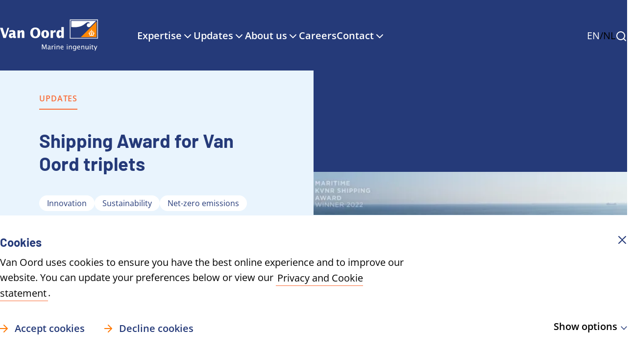

--- FILE ---
content_type: text/html; charset=utf-8
request_url: https://www.vanoord.com/en/updates/shipping-award-van-oord-triplets/
body_size: 13233
content:

<!DOCTYPE html>
<html lang="en">

<head>
    <script>
        window.dataLayer = window.dataLayer || [];
        window.dataLayer.push({
            originalLocation:
                document.location.protocol + '//' + document.location.hostname + document.location.pathname + document.location.search
        });
    </script>

    <script>window["languages"]= [{"Value":"en","IsDefault":true},{"Value":"nl","IsDefault":false}];</script>

    <script>
        var sitename = "vanoord"
    </script>

        <!-- Google Tag Manager -->
        <script>(function(w,d,s,l,i){w[l]=w[l]||[];w[l].push({'gtm.start':
        new Date().getTime(),event:'gtm.js'});var f=d.getElementsByTagName(s)[0],
        j=d.createElement(s),dl=l!='dataLayer'?'&l='+l:'';j.async=true;j.src=
        'https://www.googletagmanager.com/gtm.js?id='+i+dl;f.parentNode.insertBefore(j,f);
        })(window,document,'script','dataLayer','GTM-PWD2M44');</script>
        <!-- End Google Tag Manager -->

    <script type="application/ld+json">
    {
      "@context": "https://schema.org",
      "@type": "Organization",
      "url": "https://vanoord.com",
      "logo": "https://vanoord.com/android-chrome-512x512.png"
    }
    </script>
    <script type="application/ld+json">
    {
      "@context": "https://schema.org",
      "@type": "WebSite",
      "url": "https://vanoord.com/",
      "potentialAction": {
        "@type": "SearchAction",
        "target": {
          "@type": "EntryPoint",
          "urlTemplate": "https://vanoord.com/en/search/{search_term_string}"
        },
        "query-input": "required name=search_term_string"
      }
    }
    </script>

    <meta charset="utf-8" />
    <meta name="viewport" content="width=device-width, initial-scale=1.0" />
    <meta http-equiv="X-UA-Compatible" content="IE=edge" />
    <meta name="facebook-domain-verification" content="bj1a6lzf8m2uwru7294bf7hucd9bqd" />
                    <title>Shipping Award for Van Oord triplets | Van Oord</title>
                    <meta name="description" content="Rotterdam, the Netherlands, 8 November 2022 -&#xA0;Van Oord has won the Maritime KNVR Shipping Award 2022 for its contribution to innovation in the Dutch maritime industry, specifically by commissioning trailing suction hopper dredgers Vox Ariane, Vox Alexia and Vox Apolonia. The award was presented at the Maritime Awards Gala in Rotterdam on Monday&#xA0;7&#xA0;November. According to the jury, Van Oord&#x27;s introduction of the three trailing suction hopper dredgers marks it as &#x27;a trailblazer for international standards aimed at minimising climate and environmental impact within the available technological capabilities&#x27;. The first of the three trailing suction hopper dredgers became operational this year, with the Vox Apolonia to follow early next year. The three vessels will replace existing trailing suction hopper dredgers and help Van Oord accomplish the aim of modernising its fleet and making it more energy efficient. The new vessels are equipped with an LNG fuel system. The energy-efficient design means less fuel is needed and carbon emissions are significantly lower. The vessels were built by the Keppel Singmarine yard in Singapore. Van Oord deploys trailing suction hopper dredgers worldwide on a variety of projects, including coastal protection, port development, deepening of waterways and land reclamation. The Maritime Awards Gala showcases the most innovative achievements of the Dutch maritime sector for captains of industry. Five prestigious Maritime Awards were presented at the gala in Rotterdam, in the presence of over 700 maritime professionals." />
                    <link rel="canonical" href="https://www.vanoord.com/en/updates/shipping-award-van-oord-triplets/" />
                    <meta name="robots" content="index, follow" />
                    <meta name="og:title" content="Shipping Award for Van Oord triplets | Van Oord" />
                    <meta name="og:description" content="Rotterdam, the Netherlands, 8 November 2022 -&#xA0;Van Oord has won the Maritime KNVR Shipping Award 2022 for its contribution to innovation in the Dutch maritime industry, specifically by commissioning trailing suction hopper dredgers Vox Ariane, Vox Alexia and Vox Apolonia. The award was presented at the Maritime Awards Gala in Rotterdam on Monday&#xA0;7&#xA0;November. According to the jury, Van Oord&#x27;s introduction of the three trailing suction hopper dredgers marks it as &#x27;a trailblazer for international standards aimed at minimising climate and environmental impact within the available technological capabilities&#x27;. The first of the three trailing suction hopper dredgers became operational this year, with the Vox Apolonia to follow early next year. The three vessels will replace existing trailing suction hopper dredgers and help Van Oord accomplish the aim of modernising its fleet and making it more energy efficient. The new vessels are equipped with an LNG fuel system. The energy-efficient design means less fuel is needed and carbon emissions are significantly lower. The vessels were built by the Keppel Singmarine yard in Singapore. Van Oord deploys trailing suction hopper dredgers worldwide on a variety of projects, including coastal protection, port development, deepening of waterways and land reclamation. The Maritime Awards Gala showcases the most innovative achievements of the Dutch maritime sector for captains of industry. Five prestigious Maritime Awards were presented at the gala in Rotterdam, in the presence of over 700 maritime professionals." />
                    <meta property="twitter:cards:title" content="Shipping Award for Van Oord triplets | Van Oord" />
                    <meta name="twitter:cards:description" content="Rotterdam, the Netherlands, 8 November 2022 -&#xA0;Van Oord has won the Maritime KNVR Shipping Award 2022 for its contribution to innovation in the Dutch maritime industry, specifically by commissioning trailing suction hopper dredgers Vox Ariane, Vox Alexia and Vox Apolonia. The award was presented at the Maritime Awards Gala in Rotterdam on Monday&#xA0;7&#xA0;November. According to the jury, Van Oord&#x27;s introduction of the three trailing suction hopper dredgers marks it as &#x27;a trailblazer for international standards aimed at minimising climate and environmental impact within the available technological capabilities&#x27;. The first of the three trailing suction hopper dredgers became operational this year, with the Vox Apolonia to follow early next year. The three vessels will replace existing trailing suction hopper dredgers and help Van Oord accomplish the aim of modernising its fleet and making it more energy efficient. The new vessels are equipped with an LNG fuel system. The energy-efficient design means less fuel is needed and carbon emissions are significantly lower. The vessels were built by the Keppel Singmarine yard in Singapore. Van Oord deploys trailing suction hopper dredgers worldwide on a variety of projects, including coastal protection, port development, deepening of waterways and land reclamation. The Maritime Awards Gala showcases the most innovative achievements of the Dutch maritime sector for captains of industry. Five prestigious Maritime Awards were presented at the gala in Rotterdam, in the presence of over 700 maritime professionals." />
                    <link rel="alternate" href="https://www.vanoord.com/en/updates/shipping-award-van-oord-triplets/" hreflang="en" />
                    <link rel="alternate" href="https://www.vanoord.com/nl/updates/shipping-award-voor-van-oord-drieling/" hreflang="nl" />
                    <meta name="og:image" content="https://www.vanoord.com/data/default/styles/1280w/public/2022-11/maritime%20awards%20gala%202.png.webp?itok=l1OF_Z1M" />


        <link rel="preload" as="image" type="image/png" href="https://www.vanoord.com/data/default/styles/1360x680/public/2022-11/maritime%20awards%20gala%202.png.webp?itok=gO68PpXN" imagesizes="(min-width: 1800px) 1360px, (min-width: 1440px) 85vw, (min-width: 1024px) 50vw, 100vw" imagesrcset="https://www.vanoord.com/data/default/styles/680x340/public/2022-11/maritime%20awards%20gala%202.png.webp?itok=y-wJPFx_ 680w, https://www.vanoord.com/data/default/styles/1360x680/public/2022-11/maritime%20awards%20gala%202.png.webp?itok=gO68PpXN 1360w, https://www.vanoord.com/data/default/styles/2720x1360/public/2022-11/maritime%20awards%20gala%202.png.webp?itok=Q1--UIz2 2720w" />

    <!--
        Developed by Vidda Digital BV 2020
        http://www.viddadigital.com
    -->

    <script type="text/javascript">
        const should404 = false
    </script>

      <link rel="preconnect" href="https://giustoragev2.blob.core.windows.net" />
      <link rel="preload" as="font" type="font/woff2" href="/frontend/fonts/open-sans-latin-regular.woff2" crossorigin />
      <link rel="preload" as="font" type="font/woff2" href="/frontend/fonts/barlow-latin-800.woff2" crossorigin />
      <link rel="preload" as="font" type="font/woff2" href="/frontend/fonts/barlow-latin-900.woff2" crossorigin />
      <link rel="preload" as="image" type="image/svg+xml" href="/frontend/images/logo--white.svg" crossorigin />
    
    
            <link rel="stylesheet" type="text/css" href="/frontend/css/frontend.min.css?v=Db_oQsa1bWHgMNOEprYQb4SHj1C3MPlpwh7NH9Fe6To" />

    

    
    
            <script async src="/js/public_site.main.mod.min.js?v=10sH5YZbIv8mZ0G16VZObGaRb87EtEOIruOcjPna0xo"></script>
    

    <link rel="apple-touch-icon" sizes="180x180" href="/apple-touch-icon.png">
    <link rel="icon" type="image/png" sizes="32x32" href="/favicon-32x32.png">
    <link rel="icon" type="image/png" sizes="16x16" href="/favicon-16x16.png">
    <link rel="mask-icon" href="/safari-pinned-tab.svg" color="#f49612">
    <meta name="apple-mobile-web-app-title" content="Project">
    <meta name="application-name" content="Project">
    <meta name="msapplication-TileColor" content="#ffffff">
    <meta name="theme-color" content="#ffffff">

        <script type="application/ld+json">
    {
      "@context": "https://schema.org",
      "@type": "NewsArticle",
      "mainEntityOfPage": {
        "@type": "WebPage",
        "@id": "https://vanoord.com/en/updates/shipping-award-van-oord-triplets/"
      },
      "headline": "Shipping Award for Van Oord triplets | Van Oord",
      "image": [
      "https://www.vanoord.com/data/default/styles/1280w/public/2022-11/maritime%20awards%20gala%202.png.webp?itok=l1OF_Z1M"
      ],
      "datePublished": "11/08/2022 07:50:05",
      "author": {
        "@type": "Organization",
        "name": "Van Oord",
        "url": "https://vanoord.com"
      },
      "publisher": {
        "@type": "Organization",
        "name": "Van Oord",
        "logo": {
          "@type": "ImageObject",
          "url": "https://vanoord.com/android-chrome-512x512.png"
        }
      }
    }
    </script>
</head>

<body>

        <!-- Google Tag Manager (noscript) -->
        <noscript><iframe src="https://www.googletagmanager.com/ns.html?id=GTM-PWD2M44"
        height="0" width="0" style="display:none;visibility:hidden"></iframe></noscript>
        <!-- End Google Tag Manager (noscript) -->

    <input name="__RequestVerificationToken" type="hidden" value="CfDJ8N-P7Y34zYNHps3pYr6kmgS8OJRA4Lk2Zc-N2MxZ4iqSh4URCtfMp7uSUQEY9C9vk_7GxvOWz-5fOtmTpqH4pxzDNRfX_MfAiSmdQMpgRbhsx7XVFZgbbabQ2LhrEXTUWCIXG7e1CSfIQi0IxbOxHcY" />

<div aria-hidden="true" class="sr-text" style="font-family: 'Open Sans'; font-weight: 400;">&nbsp;</div>
<div aria-hidden="true" class="sr-text" style="font-family: 'Barlow'; font-weight: 900;">&nbsp;</div>
<div aria-hidden="true" class="sr-text" style="font-family: 'Barlow'; font-weight: 800;">&nbsp;</div>

    
<div id="react-content"></div>



    

    <svg xmlns="https://www.w3.org/2000/svg" style="display: none;" aria-hidden="true">
        <symbol id="chevron-down" viewBox="0 0 24 24"><path d="M17.293 10.2929C17.6835 9.90237 18.3165 9.90237 18.707 10.2929C19.0976 10.6834 19.0976 11.3164 18.707 11.707L12.707 17.707C12.3165 18.0975 11.6835 18.0975 11.293 17.707L5.29298 11.707L5.22462 11.6308C4.90427 11.238 4.92686 10.659 5.29298 10.2929C5.65909 9.92678 6.2381 9.90418 6.63087 10.2245L6.70704 10.2929L12 15.5859L17.293 10.2929Z"/></symbol>
        <symbol id="chevron-left" viewBox="0 0 24 24"><g transform="rotate(180 12 12)"><path d="M8.43934 5.43934C9.02513 4.85355 9.97465 4.85355 10.5604 5.43934L16.2177 11.0966C16.8031 11.6824 16.8033 12.632 16.2177 13.2177L10.5604 18.8739C9.97465 19.4597 9.02513 19.4597 8.43934 18.8739C7.85368 18.2881 7.8536 17.3386 8.43934 16.7528L13.035 12.1561L8.43934 7.56043C7.85355 6.97465 7.85355 6.02513 8.43934 5.43934Z"/></g></symbol>
        <symbol id="chevron-right" viewBox="0 0 24 24"><path d="M8.43934 5.43934C9.02513 4.85355 9.97465 4.85355 10.5604 5.43934L16.2177 11.0966C16.8031 11.6824 16.8033 12.632 16.2177 13.2177L10.5604 18.8739C9.97465 19.4597 9.02513 19.4597 8.43934 18.8739C7.85368 18.2881 7.8536 17.3386 8.43934 16.7528L13.035 12.1561L8.43934 7.56043C7.85355 6.97465 7.85355 6.02513 8.43934 5.43934Z"/></symbol>
        <symbol id="chevron-up" viewBox="0 0 24 24"><g transform="rotate(180 12 12)"><path d="M17.293 10.2929C17.6835 9.90237 18.3165 9.90237 18.707 10.2929C19.0976 10.6834 19.0976 11.3164 18.707 11.707L12.707 17.707C12.3165 18.0975 11.6835 18.0975 11.293 17.707L5.29298 11.707L5.22462 11.6308C4.90427 11.238 4.92686 10.659 5.29298 10.2929C5.65909 9.92678 6.2381 9.90418 6.63087 10.2245L6.70704 10.2929L12 15.5859L17.293 10.2929Z"/></g></symbol>
        <symbol id="leaf" viewBox="0 0 24 25"><path d="M21.3197 4.08768C21.3036 3.81245 21.187 3.55271 20.9921 3.35777C20.7971 3.16283 20.5374 3.04625 20.2622 3.03018C16.5497 2.81174 13.2694 3.24955 10.5122 4.33049C7.87406 5.36455 5.84062 6.96768 4.62937 8.96643C2.9775 11.6955 2.97375 15.0086 4.58719 18.1717L2.95312 19.8058C2.84848 19.9104 2.76547 20.0347 2.70883 20.1714C2.6522 20.3081 2.62305 20.4547 2.62305 20.6027C2.62305 20.7507 2.6522 20.8972 2.70883 21.0339C2.76547 21.1707 2.84848 21.2949 2.95312 21.3996C3.16447 21.6109 3.45111 21.7296 3.75 21.7296C3.89799 21.7296 4.04454 21.7005 4.18126 21.6438C4.31799 21.5872 4.44223 21.5042 4.54687 21.3996L6.18094 19.7655C7.75031 20.5661 9.35719 20.9702 10.9106 20.9702C12.4889 20.9751 14.0378 20.5436 15.3862 19.7233C17.385 18.5121 18.9881 16.4777 20.0222 13.8405C21.1003 11.0814 21.5381 7.80018 21.3197 4.08768ZM14.2172 17.7958C12.3337 18.9367 10.1241 19.023 7.86844 18.0696L15.7941 10.1439C15.8987 10.0393 15.9817 9.91505 16.0384 9.77832C16.095 9.64159 16.1241 9.49505 16.1241 9.34705C16.1241 9.19906 16.095 9.05252 16.0384 8.91579C15.9817 8.77906 15.8987 8.65483 15.7941 8.55018C15.6894 8.44553 15.5652 8.36252 15.4285 8.30589C15.2917 8.24925 15.1452 8.2201 14.9972 8.2201C14.8492 8.2201 14.7026 8.24925 14.5659 8.30589C14.4292 8.36252 14.305 8.44553 14.2003 8.55018L6.28031 16.4814C5.32969 14.2314 5.41594 12.0161 6.56156 10.1327C8.52187 6.89549 13.1747 5.09643 19.1241 5.23424C19.2534 11.1817 17.4544 15.8355 14.2172 17.7958Z" /></symbol>
        <symbol id="lifebuoy" viewBox="0 0 24 24"><path d="M12 1.875C9.99747 1.875 8.0399 2.46882 6.37486 3.58137C4.70981 4.69392 3.41206 6.27523 2.64572 8.12533C1.87939 9.97543 1.67888 12.0112 2.06955 13.9753C2.46023 15.9393 3.42454 17.7435 4.84055 19.1595C6.25656 20.5755 8.06066 21.5398 10.0247 21.9305C11.9888 22.3211 14.0246 22.1206 15.8747 21.3543C17.7248 20.5879 19.3061 19.2902 20.4186 17.6251C21.5312 15.9601 22.125 14.0025 22.125 12C22.122 9.3156 21.0543 6.74199 19.1562 4.84383C17.258 2.94567 14.6844 1.87798 12 1.875ZM16.1484 14.5575C16.6234 13.789 16.875 12.9034 16.875 12C16.875 11.0966 16.6234 10.211 16.1484 9.4425L18.3047 7.28625C19.324 8.64638 19.875 10.3003 19.875 12C19.875 13.6997 19.324 15.3536 18.3047 16.7137L16.1484 14.5575ZM9.375 12C9.375 11.4808 9.52896 10.9733 9.8174 10.5416C10.1058 10.1099 10.5158 9.7735 10.9955 9.57482C11.4751 9.37614 12.0029 9.32415 12.5121 9.42544C13.0213 9.52672 13.489 9.77673 13.8562 10.1438C14.2233 10.511 14.4733 10.9787 14.5746 11.4879C14.6759 11.9971 14.6239 12.5249 14.4252 13.0045C14.2265 13.4842 13.8901 13.8942 13.4584 14.1826C13.0267 14.471 12.5192 14.625 12 14.625C11.3038 14.625 10.6361 14.3484 10.1438 13.8562C9.65157 13.3639 9.375 12.6962 9.375 12ZM16.7138 5.69531L14.5575 7.85156C13.789 7.37661 12.9034 7.12504 12 7.12504C11.0966 7.12504 10.211 7.37661 9.4425 7.85156L7.28625 5.69531C8.64639 4.67597 10.3003 4.125 12 4.125C13.6997 4.125 15.3536 4.67597 16.7138 5.69531ZM5.69532 7.28906L7.85157 9.44531C7.37661 10.2138 7.12504 11.0994 7.12504 12.0028C7.12504 12.9062 7.37661 13.7918 7.85157 14.5603L5.69532 16.7166C4.67598 15.3564 4.125 13.7025 4.125 12.0028C4.125 10.3031 4.67598 8.64919 5.69532 7.28906ZM7.28907 18.3075L9.44532 16.1512C10.2138 16.6262 11.0994 16.8778 12.0028 16.8778C12.9062 16.8778 13.7918 16.6262 14.5603 16.1512L16.7166 18.3075C15.3564 19.3268 13.7025 19.8778 12.0028 19.8778C10.3031 19.8778 8.6492 19.3268 7.28907 18.3075Z"/></symbol>
        <symbol id="search" viewBox="0 0 24 24"><path d="M11 2C15.9706 2 20 6.02944 20 11C20 13.125 19.2619 15.0766 18.0303 16.6162L21.707 20.293L21.7764 20.3691C22.0963 20.7619 22.073 21.3411 21.707 21.707C21.3411 22.0729 20.7619 22.0963 20.3691 21.7764L20.293 21.707L16.6162 18.0303C15.0766 19.2619 13.125 20 11 20C6.02944 20 2 15.9706 2 11C2 6.02944 6.02944 2 11 2ZM11 4C7.13401 4 4 7.13401 4 11C4 14.866 7.13401 18 11 18C14.866 18 18 14.866 18 11C18 7.13401 14.866 4 11 4Z"/></symbol>
        <symbol id="video-pause" viewBox="0 0 24 24"><path d="M4 2h4v20H4V2Zm12 0h4v20h-4V2Z"/></symbol>
        <symbol id="video-play" viewBox="0 0 24 24"><path d="M6.833 18.582 17.503 12l-5.335-3.291-5.335-3.292v13.165ZM21 12a2.118 2.118 0 0 1-1.012 1.815v.001l-12.757 7.87-.004.002a2.111 2.111 0 0 1-2.922-.724c-.169-.282-.27-.6-.298-.927L4 19.897V4.103l.007-.14c.028-.328.13-.646.298-.928l.077-.118c.186-.27.431-.493.718-.652l.124-.064c.295-.14.619-.208.946-.202l.14.008c.277.024.548.105.795.234l.122.07.004.002 12.757 7.87c.27.165.498.389.67.654l.07.117.063.122c.137.287.209.603.209.923Z"/></symbol>

        <symbol id="icon--box" viewBox="0 0 24 24"><path d="M21.70435,4.41026,13.35652.30769h0a3.37632,3.37632,0,0,0-2.81739,0L2.1913,4.41026A2.95156,2.95156,0,0,0,.52174,7.07692v9.74359a3.01869,3.01869,0,0,0,1.77391,2.76923l8.34783,4.10257A3.25954,3.25954,0,0,0,12,24a2.92965,2.92965,0,0,0,1.35652-.30769l8.34783-4.10257a3.085,3.085,0,0,0,1.77391-2.76923V7.07692A2.87854,2.87854,0,0,0,21.70435,4.41026Zm-10.12174-2.359A.63588.63588,0,0,1,12,1.94872c.2087,0,.313,0,.41739.10256l7.72174,3.79487-2.92174,1.4359-8.13913-4ZM10.95652,21.641,3.13043,17.84615a1.21863,1.21863,0,0,1-.52173-.92307V7.48718l8.34782,4.10256ZM3.86087,5.84615,6.78261,4.41026l8.13913,4L12,9.84615ZM21.3913,16.92308a.98531.98531,0,0,1-.62608.92307L13.04348,21.641V11.58974L21.3913,7.48718Z"/></symbol>
        <symbol id="icon--chevron" viewBox="0 0 14 14"><path d="M7,11a.99676.99676,0,0,1-.707-.293l-6-6A.99989.99989,0,0,1,1.707,3.293L7,8.58594l5.293-5.293A.99989.99989,0,0,1,13.707,4.707l-6,6A.99676.99676,0,0,1,7,11Z"/></symbol>
        <symbol id="icon--cross" viewBox="0 0 10 10"><path d="M6.41406,5,9.707,1.707A.99989.99989,0,1,0,8.293.293L5,3.58594,1.707.293A.99989.99989,0,0,0,.293,1.707L3.58594,5,.293,8.293A.99989.99989,0,1,0,1.707,9.707L5,6.41406,8.293,9.707A.99989.99989,0,0,0,9.707,8.293Z"/></symbol>
        <symbol id="icon--file" viewBox="0 0 22 22"><path d="M19.9,6.6c-.1-.1-.1-.2-.2-.3l-6-6c-.1-.1-.2-.2-.3-.2A.60123.60123,0,0,0,13,0H5A2.94645,2.94645,0,0,0,2,3V19a2.94645,2.94645,0,0,0,3,3H17a2.94645,2.94645,0,0,0,3-3V7A.60123.60123,0,0,0,19.9,6.6ZM14,3.4,16.6,6H14ZM17,20H5a.94477.94477,0,0,1-1-1V3A.94477.94477,0,0,1,5,2h7V7a.94477.94477,0,0,0,1,1h5V19A.94477.94477,0,0,1,17,20Zm-1-8a.94477.94477,0,0,1-1,1H7a1,1,0,0,1,0-2h8A.94477.94477,0,0,1,16,12Zm0,4a.94477.94477,0,0,1-1,1H7a1,1,0,0,1,0-2h8A.94477.94477,0,0,1,16,16ZM6,8A.94477.94477,0,0,1,7,7H9a.94477.94477,0,0,1,1,1A.94477.94477,0,0,1,9,9H7A.94477.94477,0,0,1,6,8Z"/></symbol>
        <symbol id="icon--global" viewBox="0 0 22 22"><path d="m11 0a11 11 0 1 0 11 11 10.96832 10.96832 0 0 0 -11-11zm8.9 10h-4a15.20783 15.20783 0 0 0 -2.7-7.7 8.96431 8.96431 0 0 1 6.7 7.7zm-11.8 2h5.9a14.99926 14.99926 0 0 1 -2.9 7.4 12.762 12.762 0 0 1 -3-7.4zm0-2a14.99926 14.99926 0 0 1 2.9-7.4 13.93635 13.93635 0 0 1 2.9 7.4zm.6-7.7a16.08118 16.08118 0 0 0 -2.6 7.7h-4a8.99233 8.99233 0 0 1 6.6-7.7zm-6.6 9.7h4a15.20783 15.20783 0 0 0 2.7 7.7 8.96431 8.96431 0 0 1 -6.7-7.7zm11.2 7.7a17.34265 17.34265 0 0 0 2.7-7.7h4a9.2357 9.2357 0 0 1 -6.7 7.7z"/></symbol>
        <symbol id="icon--arrow-rx" viewBox="0 0 32 30"><path d="m13.246851 1.1688679c6.3972301-.9106066 13.1668982 1.90933641 16.54819 7.3044357 3.4501119 5.5125969 2.8125143 12.7191179-1.6395369 17.5365206-4.4034722 4.7684453-11.6093381 6.1784168-17.7323 3.9753363-6.19380612-2.2226634-10.35235991-7.8135921-10.4232041-14.2074212v-.0097915c.08096479-7.33381007 5.75862036-13.53180981 13.246851-14.5990799zm13.4097925 5.85627747c-3.7638504-4.53345004-10.1803097-6.1304386-15.7172889-3.79908988-5.35278441 2.26085014-8.69359386 7.41116271-8.76342599 13.02265351.08096478 6.3154973 4.6241013 12.2873141 11.20249009 13.432916 5.8001148 1.0183127 11.6700618-1.9768976 14.5645529-6.8442367 2.9339614-4.9544832 2.4087023-11.3669161-1.2863281-15.81224293zm-11.8196442 3.87351693-3.9369127 3.9348323c4.0988423-.1001667 8.187564-.2124749 12.2864062-.3126416.6062239-.0111296 1.082904.5058925 1.2843039 1.031009.1427005.3652544.2236653 1.2546135-.3744621 1.2748492-4.6342219.1214143-8.7311812.0430363-13.3664152.1553445 2.5073037 2.5203187 3.8523782 3.8766013 4.0352237 4.0688476.2742682.2883695.2742682.9156763 0 1.0472084-.2621235.1325438-.9908066-.5969533-1.1628567-.7588389l-4.47330443-4.4720901c-.06173565-.0505893-.11132658-.1011786-.15180898-.150756l-.96246888-.9622077c-.05971153-.0596953-.61735649-.5767175-.47465606-.7183674 1.86117801-1.8606728 3.72336805-3.7223574 5.59669075-5.58505378.2934974-.29240589 1.9219016 1.22527178 1.7002605 1.44786448z" fill-rule="evenodd" transform="matrix(-1 0 0 1 32 -1)"/></symbol>
        <symbol id="icon--arrow-lx" viewBox="0 0 32 30"><path d="m13.246851.1688679c6.3972301-.9106066 13.1668982 1.90933641 16.54819 7.3044357 3.4501119 5.5125969 2.8125143 12.7191179-1.6395369 17.5365206-4.4034722 4.7684453-11.6093381 6.1784168-17.7323 3.9753363-6.19380611-2.2226634-10.3523599-7.8135921-10.42320409-14.2074212v-.0097915c.08096479-7.3338101 5.75862036-13.53180981 13.24685099-14.5990799zm13.4097925 5.85627747c-3.7638504-4.53345004-10.1803097-6.1304386-15.7172889-3.79908988-5.3527844 2.26085014-8.69359385 7.41116271-8.76342598 13.02265351.08096478 6.3154973 4.6241013 12.2873141 11.20249008 13.432916 5.8001148 1.0183127 11.6700618-1.9768976 14.5645529-6.8442367 2.9339614-4.9544832 2.4087023-11.3669161-1.2863281-15.81224293zm-11.8196442 3.87351693-3.9369127 3.9348323c4.0988423-.1001667 8.187564-.2124749 12.2864062-.3126416.6062239-.0111296 1.082904.5058925 1.2843039 1.031009.1427005.3652544.2236653 1.2546135-.3744621 1.2748492-4.6342219.1214143-8.7311812.0430363-13.3664152.1553445 2.5073037 2.5203187 3.8523782 3.8766013 4.0352237 4.0688476.2742682.2883695.2742682.9156763 0 1.0472084-.2621235.1325438-.9908066-.5969533-1.1628567-.7588389l-4.47330439-4.4720901c-.0617357-.0505893-.1113266-.1011786-.15180901-.150756l-.96246888-.9622077c-.05971153-.0596953-.61735649-.5767175-.47465606-.7183674 1.86117805-1.8606728 3.72336804-3.7223574 5.59669074-5.5850538.2934974-.2924059 1.9219016 1.2252718 1.7002605 1.4478645z" fill-rule="evenodd"/></symbol>
        <symbol id="icon--expertise" viewBox="0 0 88 45"><g fill="#FFF" fill-rule="evenodd"><path d="m61.9996667 20.2282c0-7.016 3.38-16.89466667 10.8953333-16.89466667 7.5133333 0 10.8946667 9.87866667 10.8946667 16.89399997 0 6.716-2.7073334 9.75-9.228 10.1706667v-5.5053333c0-.9206667-.746-1.6666667-1.6666667-1.6666667-.9213333 0-1.6666667.746-1.6666667 1.6666667v5.5053333c-6.522-.4206667-9.2286666-3.4546667-9.2286666-10.17m12.562 20.09v-6.58c8.446-.5006667 12.5613333-4.932 12.5613333-13.5106667 0-4.774-1.222-9.6113333-3.354-13.27266663-2.6106667-4.48466667-6.4726667-6.95466667-10.874-6.95466667-4.4033333 0-8.2653333 2.47-10.876 6.95466667-2.1306667 3.66133333-3.3526667 8.49933333-3.3526667 13.27333333 0 8.578 4.116 13.0093333 12.562 13.51v6.58h-69.33666663c-.83533334 0-1.51266667.676-1.51266667 1.512 0 .8353333.67733333 1.5126667 1.51266667 1.5126667h82.67266663c.8353334 0 1.5113334-.6773334 1.5113334-1.5126667 0-.836-.676-1.512-1.5113334-1.512z" transform="translate(0 .333333)"/><g transform="translate(8.666667 3)"><path d="m18.1286667 33.1772c.8266666 0 1.5-.6733333 1.5-1.5s-.6733334-1.5-1.5-1.5c-.8333334 0-1.5.6733333-1.5 1.5s.6666666 1.5 1.5 1.5"/><path d="m18.1286667 21.1772c.8266666 0 1.5-.6733333 1.5-1.5s-.6733334-1.5-1.5-1.5c-.8333334 0-1.5.6733333-1.5 1.5s.6666666 1.5 1.5 1.5"/><path d="m18.1286667 15.1772c.8266666 0 1.5-.6733333 1.5-1.5s-.6733334-1.5-1.5-1.5c-.8333334 0-1.5.6733333-1.5 1.5s.6666666 1.5 1.5 1.5"/><path d="m18.1286667 27.1772c.8266666 0 1.5-.6733333 1.5-1.5s-.6733334-1.5-1.5-1.5c-.8333334 0-1.5.6733333-1.5 1.5s.6666666 1.5 1.5 1.5"/><path d="m18.1286667 9.1772c.8266666 0 1.5-.66666667 1.5-1.5 0-.82666667-.6733334-1.5-1.5-1.5-.8333334 0-1.5.67333333-1.5 1.5 0 .83333333.6666666 1.5 1.5 1.5"/><path d="m26.3566667 37.7953333h16.8706666v-25.436h-16.8706666zm-13.3333334 0h10.204v-34.7693333h-10.204zm-9.99866663-.0013333h6.97533333v-19.436h-6.97533333zm41.71533333-28.46066667h-18.4873333v-7.82066666c0-.83533334-.6773334-1.51266667-1.5126667-1.51266667h-13.228c-.8353333 0-1.512.67733333-1.512 1.51266667v13.82066663h-8.488c-.83533333 0-1.512.6773334-1.512 1.5126667v22.4613333c0 .8353334.67666667 1.5126667 1.512 1.5126667h9.8946667c.018 0 .0346666-.0046667.0526666-.0053333.018.0006666.0346667.0053333.0526667.0053333h13.228c.018 0 .0346667-.0046667.0526667-.0053333.018.0006666.0346666.0053333.0526666.0053333h19.8946667c.8353333 0 1.5126667-.6773333 1.5126667-1.5126667v-28.4613333c0-.8353333-.6773334-1.51266667-1.5126667-1.51266667z"/><path d="m38.1286667 32.5105333c.8266666 0 1.5-.6733333 1.5-1.5 0-.8266666-.6733334-1.5-1.5-1.5-.8333334 0-1.5.6733334-1.5 1.5 0 .8266667.6666666 1.5 1.5 1.5"/><path d="m38.1286667 20.5105333c.8266666 0 1.5-.6666666 1.5-1.5 0-.8266666-.6733334-1.5-1.5-1.5-.8333334 0-1.5.6733334-1.5 1.5 0 .8333334.6666666 1.5 1.5 1.5"/><path d="m38.1286667 26.5105333c.8266666 0 1.5-.6733333 1.5-1.5 0-.8266666-.6733334-1.5-1.5-1.5-.8333334 0-1.5.6733334-1.5 1.5 0 .8266667.6666666 1.5 1.5 1.5"/><path d="m31.462 32.5105333c.8266667 0 1.5-.6733333 1.5-1.5 0-.8266666-.6733333-1.5-1.5-1.5-.8333333 0-1.5.6733334-1.5 1.5 0 .8266667.6666667 1.5 1.5 1.5"/><path d="m31.462 26.5105333c.8266667 0 1.5-.6733333 1.5-1.5 0-.8266666-.6733333-1.5-1.5-1.5-.8333333 0-1.5.6733334-1.5 1.5 0 .8266667.6666667 1.5 1.5 1.5"/><path d="m31.462 20.5105333c.8266667 0 1.5-.6666666 1.5-1.5 0-.8266666-.6733333-1.5-1.5-1.5-.8333333 0-1.5.6733334-1.5 1.5 0 .8333334.6666667 1.5 1.5 1.5"/></g></g></symbol>
        <symbol id="icon--pin" viewBox="0 0 20 25"><path d="m10 0c-5.5 0-10 4.5-10 10 0 7.4 9.1 13.6 9.4 13.8.2.1.4.2.6.2s.4-.1.6-.2c.3-.2 9.4-6.4 9.4-13.8 0-5.5-4.5-10-10-10zm0 21.8c-1.9-1.4-8-6.4-8-11.8 0-4.4 3.6-8 8-8s8 3.6 8 8c0 5.4-6.1 10.4-8 11.8zm0-15.8c-2.2 0-4 1.8-4 4s1.8 4 4 4 4-1.8 4-4-1.8-4-4-4zm0 6c-1.1 0-2-.9-2-2s.9-2 2-2 2 .9 2 2-.9 2-2 2z" transform="translate(0 .262947)"/></symbol>
        <symbol id="icon--fax" viewBox="0 0 18 22"><path d="m17.9 7.6c-.1-.1-.1-.2-.2-.3l-7-7c-.1-.1-.2-.2-.3-.2-.1-.1-.3-.1-.4-.1h-7c-1.7 0-3 1.3-3 3v16c0 1.7 1.3 3 3 3h12c1.7 0 3-1.3 3-3v-11c0-.1 0-.3-.1-.4zm-6.9-4.2 3.6 3.6h-3.6zm4 16.6h-12c-.6 0-1-.4-1-1v-16c0-.6.4-1 1-1h6v6c0 .6.4 1 1 1h6v10c0 .6-.4 1-1 1z"/></symbol>
        <symbol id="icon--mail" viewBox="0 0 22 18"><path d="m244 179c1.7 0 3 1.3 3 3v12c0 1.7-1.3 3-3 3h-16c-1.7 0-3-1.3-3-3v-12c0-1.7 1.3-3 3-3zm1 4.9-8.4 5.9c-.2.1-.4.2-.6.2s-.4-.1-.6-.2l-8.4-5.9v10.1c0 .6.4 1 1 1h16c.6 0 1-.4 1-1zm-1-2.9h-16c-.4 0-.7.2-.9.6l8.9 6.2 8.9-6.2c-.2-.4-.5-.6-.9-.6z" transform="translate(-225 -179)"/></symbol>
        <symbol id="icon--phone" viewBox="0 0 22 22"><path d="m19.3881279 12.9589041c-.9041096-.1004566-1.8082192-.3013699-2.6118722-.6027397-1.1050228-.4018265-2.3105023-.1004566-3.2146119.7031963l-.7031963.7031964c-1.8082192-1.2054795-3.41552513-2.7123288-4.62100458-4.62100459l.70319635-.70319635c.80365297-.80365296 1.10502283-2.10958904.70319635-3.21461187-.30136987-.80365297-.50228311-1.70776255-.60273973-2.61187214-.20091324-1.50684932-1.50684931-2.61187215-3.01369863-2.61187215h-3.01369863c-.10045662 0-.20091324 0-.30136986 0-.80365297.10045662-1.50684932.5022831-2.00913242 1.10502283-.50228311.60273973-.70319635 1.4063927-.70319635 2.21004566.30136986 3.21461188 1.50684932 6.42922375 3.21461187 9.14155251 1.60730594 2.5114155 3.8173516 4.7214612 6.32876713 6.3287671 2.7123288 1.8082192 5.9269406 2.913242 9.1415525 3.2146119h.3013699c.8036529 0 1.6073059-.3013699 2.109589-.9041096s.9041096-1.3059361.9041096-2.109589v-3.0136987c0-1.5068493-1.1050228-2.8127853-2.6118721-3.0136986zm.6027397 3.0136986v3.0136987c0 .3013698-.1004566.5022831-.3013699.7031963-.2009132.2009133-.4018265.3013699-.803653.3013699-2.913242-.3013699-5.7260273-1.3059361-8.2374429-2.913242-2.31050226-1.4063927-4.21917806-3.4155251-5.72602737-5.7260274-1.60730594-2.51141555-2.61187215-5.32420094-2.91324201-8.23744295 0-.30136986.10045662-.5022831.20091324-.70319635.20091324-.20091324.50228311-.40182648.80365297-.40182648h3.01369863c.50228311 0 .90410959.40182648 1.00456621.90410959.10045662 1.00456621.40182648 2.10958904.80365297 3.01369863.10045662.40182648 0 .80365297-.20091324 1.10502283l-1.30593608 1.20547945c-.30136986.30136987-.40182648.80365297-.20091324 1.20547945 1.50684932 2.71232873 3.71689498 4.92237443 6.42922372 6.42922373.4018265.2009133.9041096.2009133 1.2054795-.2009132l1.3059361-1.3059361c.3013698-.3013699.7031963-.4018265 1.1050228-.2009132 1.0045662.4018264 2.0091324.6027397 3.0136986.8036529.4018265.1004567.803653.5022831.803653 1.0045662z" /></symbol>
        <symbol id="chevron--bx" viewBox="0 0 13 8"><path id="primary" fill="#253A79" d="m405.227806 116.28033c-.303741-.292893-.303741-.767767 0-1.06066s.796203-.292893 1.099944 0l5.444444 5.25c.303741.292893.303741.767767 0 1.06066l-5.444444 5.25c-.303741.292893-.796203.292893-1.099944 0s-.303741-.767767 0-1.06066l4.894472-4.71967z" transform="matrix(0 1 -1 0 127.5 -404.5)"/></symbol>
        <symbol id="chevron--tx" viewBox="0 0 13 8"><path id="primary" fill="#253A79" d="m405.227806 116.28033c-.303741-.292893-.303741-.767767 0-1.06066s.796203-.292893 1.099944 0l5.444444 5.25c.303741.292893.303741.767767 0 1.06066l-5.444444 5.25c-.303741.292893-.796203.292893-1.099944 0s-.303741-.767767 0-1.06066l4.894472-4.71967z" transform="matrix(0 -1 1 0 -114.5 412.5)"/></symbol>
        <symbol id="icon--web" viewBox="0 0 29 29"><path d="m26.1158765 6.9654321c-.3707407-.6336296-.779679-1.2402963-1.2402963-1.8065185-1.7233827-2.1098519-4.0466913-3.7096543-6.7115308-4.5342716-.9122469-.2808642-1.8649383-.469605-2.8445926-.5594815-.4291605-.0381975-.8628148-.0651605-1.3032099-.0651605-.440395 0-.8740494.026963-1.3032099.0651605-.9819012.0898765-1.9323456.2786173-2.8445926.5594815-2.6648395.8246173-4.9881481 2.4244197-6.7115308 4.5342716-.4606173.5662222-.8695556 1.1728889-1.2402963 1.8065185-1.2110864 2.0739012-1.9166173 4.4780988-1.9166173 7.0530617 0 2.574963.7055309 4.9791605 1.9166173 7.0530618.3707407.6336296.779679 1.2402963 1.2402963 1.8065185 1.7233827 2.1098518 4.0466913 3.7096543 6.7115308 4.5342716.912247.2808642 1.8626914.4696049 2.8445926.5594815.4291605.0381975.8628149.0651605 1.3032099.0651605.4403951 0 .8740494-.026963 1.3032099-.0651605.9796543-.0898766 1.9323457-.2786173 2.8445926-.5594815 2.6648395-.8246173 4.9881481-2.4244198 6.7115308-4.5342716.4606173-.5662222.8695556-1.1728889 1.2402963-1.8065185 1.2110865-2.0739013 1.9166173-4.4780988 1.9166173-7.0530618 0-2.5749629-.7055308-4.9791605-1.9166173-7.0530617zm-22.1995061.8560741c.9886419.3842222 2.002.7167654 3.042321.986395-.2516544 1.3459013-.4089383 2.7255062-.4628642 4.1320741h-4.2848642c.1685185-1.8649383.7729382-3.6018025 1.7054074-5.1184691zm-1.7054074 7.2755061h4.2848642c.0539259 1.4065679.2112098 2.7861729.4628642 4.1320741-1.040321.2696296-2.0536791.6044198-3.042321.9863951-.9324692-1.5166667-1.5368889-3.2535309-1.7054074-5.1184692zm3.0580493 6.9115062c.7100247-.2561481 1.4335309-.4808395 2.1705186-.6740741.2943456 1.0897531.6516049 2.1525433 1.0695308 3.1838766-1.2245679-.6426173-2.314321-1.4964445-3.2400494-2.5098025zm2.1705186-15.3059753c-.7369877-.1932346-1.4604939-.4179259-2.1705186-.6740741.9257284-1.0111111 2.0154815-1.8671851 3.2400494-2.5098024-.4179259 1.0313333-.7751852 2.0941234-1.0695308 3.1838765zm5.4981975 19.1234815c-.5437531-.0494321-1.0740247-.1393087-1.5930617-.2583951-.7414815-1.4874568-1.3459013-3.0558024-1.7930371-4.6870617 1.1054815-.1932346 2.235679-.3168148 3.3860988-.364zm0-7.4664938c-1.3144444.0494321-2.6064198.1909876-3.8691852.4179259-.2224444-1.2020988-.364-2.4289136-.415679-3.6804445h4.2848642zm0-5.4195556h-4.2848642c.051679-1.2515309.1932346-2.4783457.415679-3.6781975 1.2627654.2246913 2.5547408.3662469 3.8691852.415679zm0-5.4195555c-1.1504198-.0471852-2.2806173-.1707655-3.3860988-.364.4471358-1.6312593 1.0515556-3.199605 1.7930371-4.6870618.519037-.1190864 1.0493086-.2089629 1.5930617-.258395zm9.8257531-1.4919507c-.7077778.2561482-1.4335309.4808395-2.1705185.6740741-.2943457-1.0897531-.651605-2.1525432-1.0695309-3.1838765 1.2245679.6426173 2.3165679 1.4986913 3.2400494 2.5098024zm-7.6687161-3.8175061c.5437531.0494321 1.0717778.1393086 1.5930618.258395.7414814 1.4874568 1.3459012 3.0558025 1.793037 4.6870618-1.1054815.1932345-2.235679.3168148-3.3860988.364zm0 7.4664938c1.3144445-.0494321 2.6064198-.1909877 3.8691852-.415679.2224445 1.1998518.364 2.4266666.415679 3.6781975h-4.2848642zm0 5.4195555h4.2848642c-.051679 1.2515309-.1932345 2.4783457-.415679 3.6804445-1.2627654-.2269383-2.5547407-.3684938-3.8691852-.4179259zm0 10.7290124v-5.3094568c1.1504198.0471852 2.2806173.1707654 3.3860988.364-.4471358 1.6312593-1.0515556 3.1996049-1.793037 4.6870617-.521284.1190864-1.0493087.208963-1.5930618.2583951zm4.4286667-1.3077037c.4179259-1.0313333.7751852-2.0941235 1.0695309-3.1838766.7369876.1932346 1.4627407.417926 2.1705185.6740741-.9234815 1.0111111-2.0154815 1.8671852-3.2400494 2.5098025zm4.5926914-4.3028395c-.988642-.3819753-2.004247-.7167655-3.042321-.9863951.2516543-1.3459012.4089382-2.7255062.4628642-4.1320741h4.2848642c-.1685186 1.8649383-.7729383 3.6018025-1.7054074 5.1184692zm-2.5794568-7.2755062c-.053926-1.4065679-.2112099-2.7861728-.4628642-4.1320741 1.038074-.2696296 2.053679-.6021728 3.042321-.986395.9324691 1.5166666 1.5368888 3.2535308 1.7054074 5.1184691z" fill="#ff7802" fill-rule="evenodd"/></symbol>

        <symbol id="icon--search" viewBox="0 0 22 22"><path d="m9.5 1c4.7 0 8.5 3.8 8.5 8.5 0 2-.7 3.9-1.8 5.3l4.5 4.5c.4.4.4 1 0 1.4-.2.2-.5.3-.7.3s-.5-.1-.7-.3l-4.5-4.5c-1.5 1.1-3.3 1.8-5.3 1.8-4.7 0-8.5-3.8-8.5-8.5s3.8-8.5 8.5-8.5zm0 2c-3.6 0-6.5 2.9-6.5 6.5s2.9 6.5 6.5 6.5c1.8 0 3.4-.7 4.6-1.9l.1953-.2037c1.0803-1.1747 1.7047-2.6963 1.7047-4.3963 0-3.6-2.9-6.5-6.5-6.5z" /></symbol>
        <symbol id="icon--globe" viewBox="0 0 22 22"><path d="m11 0c6.1 0 11 4.9 11 11s-4.9 11-11 11-11-4.9-11-11 4.9-11 11-11zm-4.9 12h-4c.4 3.7 3.1 6.8 6.7 7.7-1.6-2.3-2.5-4.9-2.7-7.7zm13.9 0h-4c-.3 2.8-1.2 5.4-2.7 7.7 3.5-.9 6.2-4 6.7-7.7zm-6 0h-5.9c.2 2.7 1.2 5.3 3 7.4 1.6-2.1 2.6-4.7 2.9-7.4zm-3-9.4c-1.6 2.1-2.6 4.7-2.9 7.4h5.8c-.2-2.6-1.2-5.2-2.9-7.4zm2.2-.3c1.6 2.3 2.5 4.9 2.7 7.7h4c-.4-3.7-3.1-6.8-6.7-7.7zm-4.5 0c-3.5.9-6.2 4-6.6 7.7h4c.2-2.8 1.1-5.4 2.6-7.7z" /></symbol>
        <symbol id="icon--crown" viewBox="0 0 22 22"><path clip-rule="evenodd" d="m13.8947 2.3165-2.3165-2.3165-2.31504 2.3165 2.31504 2.31508z" fill-rule="evenodd"/><path d="m12.2005 9.26316h-2.40104l.00075 10.31474h-3.57575l-.05949-.1702c-.56776-1.6246-1.4202-3.4889-2.40527-5.3703l-.27183-.5133-.21061-.4214 4.18076-1.1515-.62074-2.34822-6.83728 1.83592.279196.4857.273929.4883c.542075.9762 1.084135 2.0099 1.590295 3.0555.3905.8067.74398 1.5891 1.05169 2.3361.62751 1.5234 1.04361 2.8454 1.20377 3.9175l.03529.278h13.13163l.0015-.0152c.1172-1.0301.4941-2.3142 1.086-3.8037l.1525-.3766c.3077-.747.6612-1.5294 1.0517-2.3361.5061-1.0456 1.0482-2.0793 1.5903-3.0555l.4022-.7133.15-.2607-6.8383-1.83592-.6197 2.34822 4.1781 1.151-.2104.4282c-1.0087 1.8839-1.8959 3.7651-2.5124 5.4289l-.1613.4482-.0595.1704h-3.5758z"/><path clip-rule="evenodd" d="m4.63158 6.94737h13.89472v-2.31579h-13.89472z" fill-rule="evenodd"/></symbol>
        <symbol id="icon--bell" viewBox="0 0 22 22"><path d="m13.6 20.5c-.6 1-1.6 1.5-2.6 1.5-.5 0-1-.1-1.5-.4s-.8-.6-1.1-1.1-.1-1.1.4-1.4 1.1-.1 1.4.4c.1.1.2.3.4.4.5.3 1.1.1 1.4-.4s.9-.6 1.4-.4.5.9.2 1.4z"/><path d="m11 0c4.4 0 8 3.6 8 8v5c0 1.1.9 2 2 2 .6 0 1 .4 1 1s-.4 1-1 1h-20c-.6 0-1-.4-1-1s.4-1 1-1c1.1 0 2-.9 2-2v-5c0-4.4 3.6-8 8-8zm0 2c-3.3 0-6 2.7-6 6v5c0 .7-.2 1.4-.5 2h13c-.3-.6-.5-1.3-.5-2v-5c0-3.3-2.7-6-6-6z"/></symbol>
        <symbol id="icon--user" viewBox="0 0 22 22"><path d="m20 18v2c0 .6-.4 1-1 1s-1-.4-1-1v-2c0-1.7-1.3-3-3-3h-8c-1.7 0-3 1.3-3 3v2c0 .6-.4 1-1 1s-1-.4-1-1v-2c0-2.8 2.2-5 5-5h8c2.8 0 5 2.2 5 5z"/><path d="m11 1c2.8 0 5 2.2 5 5s-2.2 5-5 5-5-2.2-5-5 2.2-5 5-5zm0 2c-1.7 0-3 1.3-3 3s1.3 3 3 3 3-1.3 3-3-1.3-3-3-3z"/></symbol>
        <symbol id="icon--compass" viewBox="0 0 22 22"><path d="m11 0c-6.1 0-11 4.9-11 11s4.9 11 11 11 11-4.9 11-11-4.9-11-11-11zm0 20c-5 0-9-4-9-9s4-9 9-9 9 4 9 9-4 9-9 9zm3.9-14.2-6.3 2.1c-.3.1-.6.4-.7.7l-2.1 6.4c-.1.4 0 .8.2 1s.4.3.7.3c.1 0 .2 0 .3-.1l6.4-2.1c.3-.1.5-.3.6-.6l2.1-6.4c.1-.4 0-.8-.2-1-.2-.3-.6-.4-1-.3zm-2.6 6.5-4 1.3 1.3-4 4-1.3z"/></symbol>
        <symbol id="icon--loc" viewBox="0 0 22 22"><path d="m11.1667 0c-5.0417 0-9.1667 4.125-9.1667 9.16667 0 6.78333 8.3417 12.46663 8.6167 12.65003.1833.0916.3666.1833.55.1833.1833 0 .3666-.0917.5499-.1833.275-.1834 8.6167-5.8667 8.6167-12.65003 0-5.04167-4.125-9.16667-9.1666-9.16667zm0 19.9833c-1.7417-1.2833-7.33337-5.8666-7.33337-10.81663 0-4.03334 3.3-7.33334 7.33337-7.33334 4.0333 0 7.3333 3.3 7.3333 7.33334 0 4.95003-5.5917 9.53333-7.3333 10.81663zm0-14.4833c-2.0167 0-3.6667 1.65-3.6667 3.66667 0 2.01663 1.65 3.66663 3.6667 3.66663 2.0166 0 3.6666-1.65 3.6666-3.66663 0-2.01667-1.65-3.66667-3.6666-3.66667zm0 5.5c-1.0084 0-1.83337-.825-1.83337-1.83333 0-1.00834.82497-1.83334 1.83337-1.83334 1.0083 0 1.8333.825 1.8333 1.83334 0 1.00833-.825 1.83333-1.8333 1.83333z"/></symbol>
    
        <symbol id="icon--facebook" viewBox="0 0 24 24"><path d="M9.59531 24V13.2656H6V9H9.59531V5.63906C9.59531 1.9875 11.8266 0 15.0844 0C16.6453 0 17.9859 0.117188 18.375 0.16875V3.98438H16.1156C14.3438 3.98438 14.0016 4.82812 14.0016 6.06094V9H18L17.4516 13.2656H14.0016V24"/></symbol>
        <symbol id="icon--instagram" viewBox="0 0 24 24"><path d="m11.956 5.82267c-3.392 0-6.128 2.736-6.128 6.12803 0 3.392 2.736 6.128 6.128 6.128s6.128-2.736 6.128-6.128c0-3.39203-2.736-6.12803-6.128-6.12803zm0 10.11203c-2.192 0-3.984-1.7867-3.984-3.984 0-2.19737 1.78667-3.98403 3.984-3.98403 2.1973 0 3.984 1.78666 3.984 3.98403 0 2.1973-1.792 3.984-3.984 3.984zm7.808-10.3627c0 .79467-.64 1.42933-1.4293 1.42933-.7947 0-1.4294-.64-1.4294-1.42933s.64-1.42933 1.4294-1.42933c.7893 0 1.4293.64 1.4293 1.42933zm4.0587 1.45067c-.0907-1.91467-.528-3.61067-1.9307-5.008-1.3973-1.397337-3.0933-1.83467-5.008-1.93067-1.9733-.112-7.888-.112-9.86133 0-1.90934.090667-3.60534.528-5.008 1.92533-1.40267 1.39734-1.83467 3.09334-1.93067 5.008-.112 1.97334-.112 7.88797 0 9.86137.090667 1.9146.528 3.6106 1.93067 5.008 1.40266 1.3973 3.09333 1.8346 5.008 1.9306 1.97333.112 7.88803.112 9.86133 0 1.9147-.0906 3.6107-.528 5.008-1.9306 1.3973-1.3974 1.8347-3.0934 1.9307-5.008.112-1.9734.112-7.8827 0-9.85603zm-2.5494 11.97333c-.416 1.0453-1.2213 1.8507-2.272 2.272-1.5733.624-5.3066.48-7.0453.48s-5.47733.1387-7.04533-.48c-1.04534-.416-1.85067-1.2213-2.272-2.272-.624-1.5733-.48-5.3067-.48-7.0453 0-1.7387-.13867-5.47737.48-7.04537.416-1.04533 1.22133-1.85066 2.272-2.272 1.57333-.624 5.30663-.48 7.04533-.48s5.4773-.13866 7.0453.48c1.0454.416 1.8507 1.22134 2.272 2.272.624 1.57334.48 5.30667.48 7.04537 0 1.7386.144 5.4773-.48 7.0453z"/></symbol>
        <symbol id="icon--linkedin" viewBox="0 0 24 24"><path d="m5.36125 23.9465h-4.965704v-15.98748h4.965704zm-2.48553-18.16833c-1.58752 0-2.87572-1.31492-2.87572-2.90245 0-1.58752 1.2882-2.87572 2.87572-2.87572 1.58753 0 2.87573 1.2882 2.87573 2.87572 0 1.58753-1.2882 2.90245-2.87573 2.90245zm16.11578 18.16833v-7.7826c0-1.8548-.0374-4.2334-2.5817-4.2334-2.5817 0-2.9773 2.0152-2.9773 4.0998v7.9162h-4.96034v-15.98748h4.76254v2.18088h.0695c.6628-1.25616 2.2824-2.58177 4.6985-2.58177 5.0245 0 5.9492 3.30867 5.9492 7.60627v8.7821z"/></symbol>
        <symbol id="icon--vimeo" viewBox="0 0 24 24"><path d="m.0004158 6.49047s3.6231842-3.77548 5.8002142-4.75746c0 0 3.62319-2.242653 4.47457 3.83443 0 0 .9707 7.74626 2.4546 8.29706 0 0 1.4054.689 3.881-5.54525 0 0 .7915-3.00788-3.267-1.84725 0 0 1.2471-5.605441 6.6318-5.46788 0 0 5.504.13756 2.6129 7.66945 0 0-5.8002 11.64023-12.0753 12.42933 0 0-2.52475.4811-4.41518-7.2771 0 0-.90175-3.8231-2.25678-6.52843 0 0-.73267-1.59297-2.71184.53059z"/></symbol>
        <symbol id="icon--youtube" viewBox="0 0 24 24"><path d="m23.4185 6.63137c-.2751-1.03576-1.0856-1.8515-2.1146-2.12833-1.8653-.50304-9.3448-.50304-9.3448-.50304s-7.47938 0-9.34468.50304c-1.02906.27687-1.839544 1.09257-2.114624 2.12833-.499796 1.87739-.499796 5.79443-.499796 5.79443s0 3.9169.499796 5.7943c.27508 1.0358 1.085564 1.8175 2.114624 2.0944 1.8653.503 9.34468.503 9.34468.503s7.4795 0 9.3448-.503c1.029-.2769 1.8395-1.0586 2.1146-2.0944.4998-1.8774.4998-5.7943.4998-5.7943s0-3.91704-.4998-5.79443zm-13.90557 9.35073v-7.11268l6.25137 3.55638z"/></symbol>
    </svg>

    <!--[if lte IE 8]><script charset="utf-8" type="text/javascript" src="//js.hsforms.net/forms/v2-legacy.js"></script><![endif]-->
    <script charset="utf-8" type="text/javascript" src="//js.hsforms.net/forms/v2.js" async></script>
<script defer src="https://static.cloudflareinsights.com/beacon.min.js/vcd15cbe7772f49c399c6a5babf22c1241717689176015" integrity="sha512-ZpsOmlRQV6y907TI0dKBHq9Md29nnaEIPlkf84rnaERnq6zvWvPUqr2ft8M1aS28oN72PdrCzSjY4U6VaAw1EQ==" data-cf-beacon='{"version":"2024.11.0","token":"c681593880094e2d8ce8cad6511ed4af","r":1,"server_timing":{"name":{"cfCacheStatus":true,"cfEdge":true,"cfExtPri":true,"cfL4":true,"cfOrigin":true,"cfSpeedBrain":true},"location_startswith":null}}' crossorigin="anonymous"></script>
</body>

</html>


--- FILE ---
content_type: text/css
request_url: https://www.vanoord.com/frontend/css/frontend.min.css?v=Db_oQsa1bWHgMNOEprYQb4SHj1C3MPlpwh7NH9Fe6To
body_size: 22831
content:
@font-face{font-display:swap;font-family:'Open Sans';font-style:normal;font-weight:400;src:url(../fonts/open-sans-latin-regular.woff2) format("woff2")}@font-face{font-display:swap;font-family:'Open Sans';font-style:italic;font-weight:400;src:url(../fonts/open-sans-latin-italic.woff2) format("woff2")}@font-face{font-display:swap;font-family:'Open Sans';font-style:normal;font-weight:600;src:url(../fonts/open-sans-latin-600.woff2) format("woff2")}@font-face{font-display:swap;font-family:'Open Sans';font-style:italic;font-weight:600;src:url(../fonts/open-sans-latin-600italic.woff2) format("woff2")}@font-face{font-family:'Open Sans-fallback';size-adjust:105.41000000000004%;ascent-override:105%;src:local("Arial")}@font-face{font-display:swap;font-family:Barlow;font-style:italic;font-weight:400;src:url(../fonts/barlow-latin-italic.woff2) format("woff2")}@font-face{font-display:swap;font-family:Barlow;font-style:normal;font-weight:700;src:url(../fonts/barlow-latin-700.woff2) format("woff2")}@font-face{font-display:swap;font-family:Barlow;font-style:normal;font-weight:800;src:url(../fonts/barlow-latin-800.woff2) format("woff2")}@font-face{font-display:swap;font-family:Barlow;font-style:normal;font-weight:900;src:url(../fonts/barlow-latin-900.woff2) format("woff2")}@font-face{font-family:Barlow-fallback;size-adjust:96.70000000000002%;ascent-override:96%;src:local("Arial")}/*! normalize.css v8.0.0 | MIT License | github.com/necolas/normalize.css */html{line-height:1.15;-webkit-text-size-adjust:100%}body{margin:0}h1{font-size:2em;margin:.67em 0}hr{-webkit-box-sizing:content-box;box-sizing:content-box;height:0;overflow:visible}pre{font-family:monospace,monospace;font-size:1em}a{background-color:transparent}abbr[title]{border-bottom:none;text-decoration:underline;-webkit-text-decoration:underline dotted;text-decoration:underline dotted}b,strong{font-weight:bolder}code,kbd,samp{font-family:monospace,monospace;font-size:1em}small{font-size:80%}sub,sup{font-size:75%;line-height:0;position:relative;vertical-align:baseline}sub{bottom:-.25em}sup{top:-.5em}img{border-style:none}button,input,optgroup,select,textarea{font-family:inherit;font-size:100%;line-height:1.15;margin:0}button,input{overflow:visible}button,select{text-transform:none}[type=button],[type=reset],[type=submit],button{-webkit-appearance:button}[type=button]::-moz-focus-inner,[type=reset]::-moz-focus-inner,[type=submit]::-moz-focus-inner,button::-moz-focus-inner{border-style:none;padding:0}[type=button]:-moz-focusring,[type=reset]:-moz-focusring,[type=submit]:-moz-focusring,button:-moz-focusring{outline:1px dotted ButtonText}fieldset{padding:.35em .75em .625em}legend{-webkit-box-sizing:border-box;box-sizing:border-box;color:inherit;display:table;max-width:100%;padding:0;white-space:normal}progress{vertical-align:baseline}textarea{overflow:auto}[type=checkbox],[type=radio]{-webkit-box-sizing:border-box;box-sizing:border-box;padding:0}[type=number]::-webkit-inner-spin-button,[type=number]::-webkit-outer-spin-button{height:auto}[type=search]{-webkit-appearance:textfield;outline-offset:-2px}[type=search]::-webkit-search-decoration{-webkit-appearance:none}::-webkit-file-upload-button{-webkit-appearance:button;font:inherit}details{display:block}summary{display:list-item}template{display:none}[hidden]{display:none}:root{--ls-gutter:1.5rem}:root{--ls-block-spacing:var(--fluid-48-64)}.ls-reversed-column{display:-webkit-box;display:-ms-flexbox;display:flex;-webkit-box-orient:vertical;-webkit-box-direction:reverse;-ms-flex-direction:column-reverse;flex-direction:column-reverse;-webkit-box-align:start;-ms-flex-align:start;align-items:flex-start}.ls-clickables{display:-webkit-box;display:-ms-flexbox;display:flex;-ms-flex-wrap:wrap;flex-wrap:wrap;gap:.5rem 1.5rem;-webkit-box-align:center;-ms-flex-align:center;align-items:center}.ls-clickables-centered{display:-webkit-box;display:-ms-flexbox;display:flex;-ms-flex-wrap:wrap;flex-wrap:wrap;gap:.5rem 1.5rem;-webkit-box-align:center;-ms-flex-align:center;align-items:center;-webkit-box-pack:center;-ms-flex-pack:center;justify-content:center}.ls-container{max-width:calc(90rem + (var(--ls-gutter) * 2));padding-inline:var(--ls-gutter);margin-inline:auto}.ls-columns{display:grid;gap:0 1.5rem}.ls-columns .ls-columns__sidebar,.ls-columns .ls-columns__tail{--_ls-columns-border-color:var(--ls-columns-border-color, #FA6C37);border-radius:2px;text-wrap-style:pretty}.ls-columns .ls-columns__sidebar .ls-clickables{-webkit-box-orient:vertical;-webkit-box-direction:normal;-ms-flex-direction:column;flex-direction:column;-webkit-box-align:start;-ms-flex-align:start;align-items:flex-start}.ls-columns .ls-columns__tail{margin-top:1.5rem}.ls-gutter{padding-inline:var(--ls-gutter)}.ls-block-spacing{margin-bottom:var(--ls-block-spacing)}@-webkit-keyframes plyr-progress{to{background-position:25px 0}}@keyframes plyr-progress{to{background-position:25px 0}}@-webkit-keyframes plyr-popup{0%{opacity:.5;-webkit-transform:translateY(10px);transform:translateY(10px)}to{opacity:1;-webkit-transform:translateY(0);transform:translateY(0)}}@keyframes plyr-popup{0%{opacity:.5;-webkit-transform:translateY(10px);transform:translateY(10px)}to{opacity:1;-webkit-transform:translateY(0);transform:translateY(0)}}@-webkit-keyframes plyr-fade-in{from{opacity:0}to{opacity:1}}@keyframes plyr-fade-in{from{opacity:0}to{opacity:1}}.plyr{-moz-osx-font-smoothing:auto;-webkit-font-smoothing:subpixel-antialiased;direction:ltr;font-family:Avenir,"Avenir Next","Helvetica Neue","Segoe UI",Helvetica,Arial,sans-serif;font-variant-numeric:tabular-nums;font-weight:500;line-height:1.7;max-width:100%;min-width:200px;position:relative;text-shadow:none;-webkit-transition:-webkit-box-shadow .3s ease;transition:-webkit-box-shadow .3s ease;transition:box-shadow .3s ease;transition:box-shadow .3s ease,-webkit-box-shadow .3s ease}.plyr audio,.plyr video{border-radius:inherit;height:auto;vertical-align:middle;width:100%}.plyr button{font:inherit;line-height:inherit;width:auto}.plyr:focus{outline:0}.plyr--full-ui{-webkit-box-sizing:border-box;box-sizing:border-box}.plyr--full-ui *,.plyr--full-ui ::after,.plyr--full-ui ::before{-webkit-box-sizing:inherit;box-sizing:inherit}.plyr--full-ui a,.plyr--full-ui button,.plyr--full-ui input,.plyr--full-ui label{-ms-touch-action:manipulation;touch-action:manipulation}.plyr__badge{background:#4a5764;border-radius:2px;color:#fff;font-size:9px;line-height:1;padding:3px 4px}.plyr--full-ui ::-webkit-media-text-track-container{display:none}.plyr__captions{-webkit-animation:plyr-fade-in .3s ease;animation:plyr-fade-in .3s ease;bottom:0;color:#fff;display:none;font-size:14px;left:0;padding:10px;position:absolute;text-align:center;-webkit-transition:-webkit-transform .4s ease-in-out;transition:-webkit-transform .4s ease-in-out;transition:transform .4s ease-in-out;transition:transform .4s ease-in-out,-webkit-transform .4s ease-in-out;width:100%}.plyr__captions .plyr__caption{background:rgba(0,0,0,.8);border-radius:2px;-webkit-box-decoration-break:clone;box-decoration-break:clone;line-height:185%;padding:.2em .5em;white-space:pre-wrap}.plyr__captions .plyr__caption div{display:inline}.plyr__captions span:empty{display:none}.plyr--captions-active .plyr__captions{display:block}.plyr:not(.plyr--hide-controls) .plyr__controls:not(:empty)~.plyr__captions{-webkit-transform:translateY(-40px);transform:translateY(-40px)}.plyr__control{background:0 0;border:0;border-radius:3px;color:inherit;cursor:pointer;-ms-flex-negative:0;flex-shrink:0;overflow:visible;padding:7px;position:relative;-webkit-transition:all .3s ease;transition:all .3s ease}.plyr__control svg{display:block;fill:currentColor;height:18px;pointer-events:none;width:18px}.plyr__control:focus{outline:0}.plyr__control.plyr__tab-focus{-webkit-box-shadow:0 0 0 5px rgba(255,255,255,.5);box-shadow:0 0 0 5px rgba(255,255,255,.5);outline:0}a.plyr__control{text-decoration:none}a.plyr__control::after,a.plyr__control::before{display:none}.plyr__control.plyr__control--pressed .icon--not-pressed,.plyr__control.plyr__control--pressed .label--not-pressed,.plyr__control:not(.plyr__control--pressed) .icon--pressed,.plyr__control:not(.plyr__control--pressed) .label--pressed{display:none}.plyr--audio .plyr__control.plyr__tab-focus,.plyr--audio .plyr__control:hover,.plyr--audio .plyr__control[aria-expanded=true]{background:#fff;color:#fff}.plyr--video .plyr__control.plyr__tab-focus,.plyr--video .plyr__control:hover,.plyr--video .plyr__control[aria-expanded=true]{background:#fff;color:#fff}.plyr__control--overlaid{background:rgba(255,255,255,.8);border:0;border-radius:100%;color:#fff;display:none;left:50%;padding:15px;position:absolute;top:50%;-webkit-transform:translate(-50%,-50%);transform:translate(-50%,-50%);z-index:2}.plyr__control--overlaid svg{left:2px;position:relative}.plyr__control--overlaid:focus,.plyr__control--overlaid:hover{background:#fff}.plyr--playing .plyr__control--overlaid{opacity:0;visibility:hidden}.plyr--full-ui.plyr--video .plyr__control--overlaid{display:block}.plyr--full-ui ::-webkit-media-controls{display:none}.plyr__controls{-webkit-box-align:center;-ms-flex-align:center;align-items:center;display:-webkit-box;display:-ms-flexbox;display:flex;-webkit-box-pack:end;-ms-flex-pack:end;justify-content:flex-end;text-align:center}.plyr__controls .plyr__progress__container{-webkit-box-flex:1;-ms-flex:1;flex:1;min-width:0}.plyr__controls .plyr__controls__item{margin-left:2.5px}.plyr__controls .plyr__controls__item:first-child{margin-left:0;margin-right:auto}.plyr__controls .plyr__controls__item.plyr__progress__container{padding-left:2.5px}.plyr__controls .plyr__controls__item.plyr__time{padding:0 5px}.plyr__controls .plyr__controls__item.plyr__progress__container:first-child,.plyr__controls .plyr__controls__item.plyr__time+.plyr__time,.plyr__controls .plyr__controls__item.plyr__time:first-child{padding-left:0}.plyr__controls .plyr__controls__item.plyr__volume{padding-right:5px}.plyr__controls .plyr__controls__item.plyr__volume:first-child{padding-right:0}.plyr__controls:empty{display:none}.plyr--audio .plyr__controls{background:#fff;border-radius:inherit;color:#4a5764;padding:10px}.plyr--video .plyr__controls{background:-webkit-gradient(linear,left top,left bottom,from(rgba(0,0,0,0)),to(rgba(0,0,0,.7)));background:linear-gradient(rgba(0,0,0,0),rgba(0,0,0,.7));border-bottom-left-radius:inherit;border-bottom-right-radius:inherit;bottom:0;color:#fff;left:0;padding:20px 5px 5px;position:absolute;right:0;-webkit-transition:opacity .4s ease-in-out,-webkit-transform .4s ease-in-out;transition:opacity .4s ease-in-out,-webkit-transform .4s ease-in-out;transition:opacity .4s ease-in-out,transform .4s ease-in-out;transition:opacity .4s ease-in-out,transform .4s ease-in-out,-webkit-transform .4s ease-in-out;z-index:3}.plyr--video.plyr--hide-controls .plyr__controls{opacity:0;pointer-events:none;-webkit-transform:translateY(100%);transform:translateY(100%)}.plyr [data-plyr=airplay],.plyr [data-plyr=captions],.plyr [data-plyr=fullscreen],.plyr [data-plyr=pip]{display:none}.plyr--airplay-supported [data-plyr=airplay],.plyr--captions-enabled [data-plyr=captions],.plyr--fullscreen-enabled [data-plyr=fullscreen],.plyr--pip-supported [data-plyr=pip]{display:inline-block}.plyr__menu{display:-webkit-box;display:-ms-flexbox;display:flex;position:relative}.plyr__menu .plyr__control svg{-webkit-transition:-webkit-transform .3s ease;transition:-webkit-transform .3s ease;transition:transform .3s ease;transition:transform .3s ease,-webkit-transform .3s ease}.plyr__menu .plyr__control[aria-expanded=true] svg{-webkit-transform:rotate(90deg);transform:rotate(90deg)}.plyr__menu .plyr__control[aria-expanded=true] .plyr__tooltip{display:none}.plyr__menu__container{-webkit-animation:plyr-popup .2s ease;animation:plyr-popup .2s ease;background:rgba(255,255,255,.9);border-radius:4px;bottom:100%;-webkit-box-shadow:0 1px 2px rgba(0,0,0,.15);box-shadow:0 1px 2px rgba(0,0,0,.15);color:#4a5764;font-size:16px;margin-bottom:10px;position:absolute;right:-3px;text-align:left;white-space:nowrap;z-index:3}.plyr__menu__container>div{overflow:hidden;-webkit-transition:height .35s cubic-bezier(.4,0,.2,1),width .35s cubic-bezier(.4,0,.2,1);transition:height .35s cubic-bezier(.4,0,.2,1),width .35s cubic-bezier(.4,0,.2,1)}.plyr__menu__container::after{border:4px solid transparent;border-top-color:rgba(255,255,255,.9);content:'';height:0;position:absolute;right:15px;top:100%;width:0}.plyr__menu__container [role=menu]{padding:7px}.plyr__menu__container [role=menuitem],.plyr__menu__container [role=menuitemradio]{margin-top:2px}.plyr__menu__container [role=menuitem]:first-child,.plyr__menu__container [role=menuitemradio]:first-child{margin-top:0}.plyr__menu__container .plyr__control{-webkit-box-align:center;-ms-flex-align:center;align-items:center;color:#4a5764;display:-webkit-box;display:-ms-flexbox;display:flex;font-size:14px;padding:4px 11px;-webkit-user-select:none;-moz-user-select:none;-ms-user-select:none;user-select:none;width:100%}.plyr__menu__container .plyr__control>span{-webkit-box-align:inherit;-ms-flex-align:inherit;align-items:inherit;display:-webkit-box;display:-ms-flexbox;display:flex;width:100%}.plyr__menu__container .plyr__control::after{border:4px solid transparent;content:'';position:absolute;top:50%;-webkit-transform:translateY(-50%);transform:translateY(-50%)}.plyr__menu__container .plyr__control--forward{padding-right:28px}.plyr__menu__container .plyr__control--forward::after{border-left-color:rgba(74,87,100,.8);right:5px}.plyr__menu__container .plyr__control--forward.plyr__tab-focus::after,.plyr__menu__container .plyr__control--forward:hover::after{border-left-color:currentColor}.plyr__menu__container .plyr__control--back{font-weight:500;margin:7px;margin-bottom:3px;padding-left:28px;position:relative;width:calc(100% - 14px)}.plyr__menu__container .plyr__control--back::after{border-right-color:rgba(74,87,100,.8);left:7px}.plyr__menu__container .plyr__control--back::before{background:#c1c9d1;-webkit-box-shadow:0 1px 0 #fff;box-shadow:0 1px 0 #fff;content:'';height:1px;left:0;margin-top:4px;overflow:hidden;position:absolute;right:0;top:100%}.plyr__menu__container .plyr__control--back.plyr__tab-focus::after,.plyr__menu__container .plyr__control--back:hover::after{border-right-color:currentColor}.plyr__menu__container .plyr__control[role=menuitemradio]{padding-left:7px}.plyr__menu__container .plyr__control[role=menuitemradio]::after,.plyr__menu__container .plyr__control[role=menuitemradio]::before{border-radius:100%}.plyr__menu__container .plyr__control[role=menuitemradio]::before{background:rgba(0,0,0,.1);content:'';display:block;-ms-flex-negative:0;flex-shrink:0;height:16px;margin-right:10px;-webkit-transition:all .3s ease;transition:all .3s ease;width:16px}.plyr__menu__container .plyr__control[role=menuitemradio]::after{background:#fff;border:0;height:6px;left:12px;opacity:0;top:50%;-webkit-transform:translateY(-50%) scale(0);transform:translateY(-50%) scale(0);-webkit-transition:opacity .3s ease,-webkit-transform .3s ease;transition:opacity .3s ease,-webkit-transform .3s ease;transition:transform .3s ease,opacity .3s ease;transition:transform .3s ease,opacity .3s ease,-webkit-transform .3s ease;width:6px}.plyr__menu__container .plyr__control[role=menuitemradio][aria-checked=true]::before{background:#fff}.plyr__menu__container .plyr__control[role=menuitemradio][aria-checked=true]::after{opacity:1;-webkit-transform:translateY(-50%) scale(1);transform:translateY(-50%) scale(1)}.plyr__menu__container .plyr__control[role=menuitemradio].plyr__tab-focus::before,.plyr__menu__container .plyr__control[role=menuitemradio]:hover::before{background:rgba(0,0,0,.1)}.plyr__menu__container .plyr__menu__value{-webkit-box-align:center;-ms-flex-align:center;align-items:center;display:-webkit-box;display:-ms-flexbox;display:flex;margin-left:auto;margin-right:-5px;overflow:hidden;padding-left:25px;pointer-events:none}.plyr--full-ui input[type=range]{-webkit-appearance:none;background:0 0;border:0;border-radius:26px;color:#fff;display:block;height:19px;margin:0;padding:0;-webkit-transition:-webkit-box-shadow .3s ease;transition:-webkit-box-shadow .3s ease;transition:box-shadow .3s ease;transition:box-shadow .3s ease,-webkit-box-shadow .3s ease;width:100%}.plyr--full-ui input[type=range]::-webkit-slider-runnable-track{background:0 0;border:0;border-radius:2.5px;height:5px;-webkit-transition:-webkit-box-shadow .3s ease;transition:-webkit-box-shadow .3s ease;transition:box-shadow .3s ease;transition:box-shadow .3s ease,-webkit-box-shadow .3s ease;-webkit-user-select:none;user-select:none;background-image:-webkit-gradient(linear,left top,right top,from(currentColor),to(transparent));background-image:linear-gradient(to right,currentColor var(--value,0),transparent var(--value,0))}.plyr--full-ui input[type=range]::-webkit-slider-thumb{background:#fff;border:0;border-radius:100%;-webkit-box-shadow:0 1px 1px rgba(0,0,0,.15),0 0 0 1px rgba(35,41,47,.2);box-shadow:0 1px 1px rgba(0,0,0,.15),0 0 0 1px rgba(35,41,47,.2);height:13px;position:relative;-webkit-transition:all .2s ease;transition:all .2s ease;width:13px;-webkit-appearance:none;margin-top:-4px}.plyr--full-ui input[type=range]::-moz-range-track{background:0 0;border:0;border-radius:2.5px;height:5px;-moz-transition:box-shadow .3s ease;transition:box-shadow .3s ease;-moz-user-select:none;user-select:none}.plyr--full-ui input[type=range]::-moz-range-thumb{background:#fff;border:0;border-radius:100%;box-shadow:0 1px 1px rgba(0,0,0,.15),0 0 0 1px rgba(35,41,47,.2);height:13px;position:relative;-moz-transition:all .2s ease;transition:all .2s ease;width:13px}.plyr--full-ui input[type=range]::-moz-range-progress{background:currentColor;border-radius:2.5px;height:5px}.plyr--full-ui input[type=range]::-ms-track{background:0 0;border:0;border-radius:2.5px;height:5px;-ms-transition:box-shadow .3s ease;transition:box-shadow .3s ease;-ms-user-select:none;user-select:none;color:transparent}.plyr--full-ui input[type=range]::-ms-fill-upper{background:0 0;border:0;border-radius:2.5px;height:5px;-ms-transition:box-shadow .3s ease;transition:box-shadow .3s ease;-ms-user-select:none;user-select:none}.plyr--full-ui input[type=range]::-ms-fill-lower{background:0 0;border:0;border-radius:2.5px;height:5px;-ms-transition:box-shadow .3s ease;transition:box-shadow .3s ease;-ms-user-select:none;user-select:none;background:currentColor}.plyr--full-ui input[type=range]::-ms-thumb{background:#fff;border:0;border-radius:100%;box-shadow:0 1px 1px rgba(0,0,0,.15),0 0 0 1px rgba(35,41,47,.2);height:13px;position:relative;-ms-transition:all .2s ease;transition:all .2s ease;width:13px;margin-top:0}.plyr--full-ui input[type=range]::-ms-tooltip{display:none}.plyr--full-ui input[type=range]:focus{outline:0}.plyr--full-ui input[type=range]::-moz-focus-outer{border:0}.plyr--full-ui input[type=range].plyr__tab-focus::-webkit-slider-runnable-track{-webkit-box-shadow:0 0 0 5px rgba(255,255,255,.5);box-shadow:0 0 0 5px rgba(255,255,255,.5);outline:0}.plyr--full-ui input[type=range].plyr__tab-focus::-moz-range-track{box-shadow:0 0 0 5px rgba(255,255,255,.5);outline:0}.plyr--full-ui input[type=range].plyr__tab-focus::-ms-track{box-shadow:0 0 0 5px rgba(255,255,255,.5);outline:0}.plyr--full-ui.plyr--video input[type=range]::-webkit-slider-runnable-track{background-color:rgba(255,255,255,.25)}.plyr--full-ui.plyr--video input[type=range]::-moz-range-track{background-color:rgba(255,255,255,.25)}.plyr--full-ui.plyr--video input[type=range]::-ms-track{background-color:rgba(255,255,255,.25)}.plyr--full-ui.plyr--video input[type=range]:active::-webkit-slider-thumb{-webkit-box-shadow:0 1px 1px rgba(0,0,0,.15),0 0 0 1px rgba(35,41,47,.2),0 0 0 3px rgba(255,255,255,.5);box-shadow:0 1px 1px rgba(0,0,0,.15),0 0 0 1px rgba(35,41,47,.2),0 0 0 3px rgba(255,255,255,.5)}.plyr--full-ui.plyr--video input[type=range]:active::-moz-range-thumb{box-shadow:0 1px 1px rgba(0,0,0,.15),0 0 0 1px rgba(35,41,47,.2),0 0 0 3px rgba(255,255,255,.5)}.plyr--full-ui.plyr--video input[type=range]:active::-ms-thumb{box-shadow:0 1px 1px rgba(0,0,0,.15),0 0 0 1px rgba(35,41,47,.2),0 0 0 3px rgba(255,255,255,.5)}.plyr--full-ui.plyr--audio input[type=range]::-webkit-slider-runnable-track{background-color:rgba(193,201,209,.66)}.plyr--full-ui.plyr--audio input[type=range]::-moz-range-track{background-color:rgba(193,201,209,.66)}.plyr--full-ui.plyr--audio input[type=range]::-ms-track{background-color:rgba(193,201,209,.66)}.plyr--full-ui.plyr--audio input[type=range]:active::-webkit-slider-thumb{-webkit-box-shadow:0 1px 1px rgba(0,0,0,.15),0 0 0 1px rgba(35,41,47,.2),0 0 0 3px rgba(0,0,0,.1);box-shadow:0 1px 1px rgba(0,0,0,.15),0 0 0 1px rgba(35,41,47,.2),0 0 0 3px rgba(0,0,0,.1)}.plyr--full-ui.plyr--audio input[type=range]:active::-moz-range-thumb{box-shadow:0 1px 1px rgba(0,0,0,.15),0 0 0 1px rgba(35,41,47,.2),0 0 0 3px rgba(0,0,0,.1)}.plyr--full-ui.plyr--audio input[type=range]:active::-ms-thumb{box-shadow:0 1px 1px rgba(0,0,0,.15),0 0 0 1px rgba(35,41,47,.2),0 0 0 3px rgba(0,0,0,.1)}.plyr__poster{background-color:#000;background-position:50% 50%;background-repeat:no-repeat;background-size:contain;height:100%;left:0;opacity:0;position:absolute;top:0;-webkit-transition:opacity .2s ease;transition:opacity .2s ease;width:100%;z-index:1}.plyr--stopped.plyr__poster-enabled .plyr__poster{opacity:1}.plyr__time{font-size:14px}.plyr__time+.plyr__time::before{content:'\2044';margin-right:10px}.plyr--video .plyr__time{text-shadow:0 1px 1px rgba(0,0,0,.15)}.plyr__tooltip{background:rgba(255,255,255,.9);border-radius:3px;bottom:100%;-webkit-box-shadow:0 1px 2px rgba(0,0,0,.15);box-shadow:0 1px 2px rgba(0,0,0,.15);color:#4a5764;font-size:14px;font-weight:500;left:50%;line-height:1.3;margin-bottom:10px;opacity:0;padding:5px 7.5px;pointer-events:none;position:absolute;-webkit-transform:translate(-50%,10px) scale(.8);transform:translate(-50%,10px) scale(.8);-webkit-transform-origin:50% 100%;transform-origin:50% 100%;-webkit-transition:opacity .2s .1s ease,-webkit-transform .2s .1s ease;transition:opacity .2s .1s ease,-webkit-transform .2s .1s ease;transition:transform .2s .1s ease,opacity .2s .1s ease;transition:transform .2s .1s ease,opacity .2s .1s ease,-webkit-transform .2s .1s ease;white-space:nowrap;z-index:2}.plyr__tooltip::before{border-left:4px solid transparent;border-right:4px solid transparent;border-top:4px solid rgba(255,255,255,.9);bottom:-4px;content:'';height:0;left:50%;position:absolute;-webkit-transform:translateX(-50%);transform:translateX(-50%);width:0;z-index:2}.plyr .plyr__control.plyr__tab-focus .plyr__tooltip,.plyr .plyr__control:hover .plyr__tooltip,.plyr__tooltip--visible{opacity:1;-webkit-transform:translate(-50%,0) scale(1);transform:translate(-50%,0) scale(1)}.plyr .plyr__control:hover .plyr__tooltip{z-index:3}.plyr__controls>.plyr__control:first-child .plyr__tooltip,.plyr__controls>.plyr__control:first-child+.plyr__control .plyr__tooltip{left:0;-webkit-transform:translate(0,10px) scale(.8);transform:translate(0,10px) scale(.8);-webkit-transform-origin:0 100%;transform-origin:0 100%}.plyr__controls>.plyr__control:first-child .plyr__tooltip::before,.plyr__controls>.plyr__control:first-child+.plyr__control .plyr__tooltip::before{left:16px}.plyr__controls>.plyr__control:last-child .plyr__tooltip{left:auto;right:0;-webkit-transform:translate(0,10px) scale(.8);transform:translate(0,10px) scale(.8);-webkit-transform-origin:100% 100%;transform-origin:100% 100%}.plyr__controls>.plyr__control:last-child .plyr__tooltip::before{left:auto;right:16px;-webkit-transform:translateX(50%);transform:translateX(50%)}.plyr__controls>.plyr__control:first-child .plyr__tooltip--visible,.plyr__controls>.plyr__control:first-child+.plyr__control .plyr__tooltip--visible,.plyr__controls>.plyr__control:first-child+.plyr__control.plyr__tab-focus .plyr__tooltip,.plyr__controls>.plyr__control:first-child+.plyr__control:hover .plyr__tooltip,.plyr__controls>.plyr__control:first-child.plyr__tab-focus .plyr__tooltip,.plyr__controls>.plyr__control:first-child:hover .plyr__tooltip,.plyr__controls>.plyr__control:last-child .plyr__tooltip--visible,.plyr__controls>.plyr__control:last-child.plyr__tab-focus .plyr__tooltip,.plyr__controls>.plyr__control:last-child:hover .plyr__tooltip{-webkit-transform:translate(0,0) scale(1);transform:translate(0,0) scale(1)}.plyr--video{background:#000;overflow:hidden}.plyr--video.plyr--menu-open{overflow:visible}.plyr__video-wrapper{background:#000;border-radius:inherit;overflow:hidden;position:relative;z-index:0}.plyr__video-embed,.plyr__video-wrapper--fixed-ratio{height:0;padding-bottom:56.25%}.plyr__video-embed iframe,.plyr__video-wrapper--fixed-ratio video{border:0;height:100%;left:0;position:absolute;top:0;-webkit-user-select:none;-moz-user-select:none;-ms-user-select:none;user-select:none;width:100%}.plyr--full-ui .plyr__video-embed>.plyr__video-embed__container{padding-bottom:240%;position:relative;-webkit-transform:translateY(-38.28125%);transform:translateY(-38.28125%)}.plyr__progress{left:6.5px;margin-right:13px;position:relative}.plyr__progress input[type=range],.plyr__progress__buffer{margin-left:-6.5px;margin-right:-6.5px;width:calc(100% + 13px)}.plyr__progress input[type=range]{position:relative;z-index:2}.plyr__progress .plyr__tooltip{font-size:14px;left:0}.plyr__progress__buffer{-webkit-appearance:none;background:0 0;border:0;border-radius:100px;height:5px;left:0;margin-top:-2.5px;padding:0;position:absolute;top:50%}.plyr__progress__buffer::-webkit-progress-bar{background:0 0}.plyr__progress__buffer::-webkit-progress-value{background:currentColor;border-radius:100px;min-width:5px;-webkit-transition:width .2s ease;transition:width .2s ease}.plyr__progress__buffer::-moz-progress-bar{background:currentColor;border-radius:100px;min-width:5px;-moz-transition:width .2s ease;transition:width .2s ease}.plyr__progress__buffer::-ms-fill{border-radius:100px;-ms-transition:width .2s ease;transition:width .2s ease}.plyr--video .plyr__progress__buffer{-webkit-box-shadow:0 1px 1px rgba(0,0,0,.15);box-shadow:0 1px 1px rgba(0,0,0,.15);color:rgba(255,255,255,.25)}.plyr--audio .plyr__progress__buffer{color:rgba(193,201,209,.66)}.plyr--loading .plyr__progress__buffer{-webkit-animation:plyr-progress 1s linear infinite;animation:plyr-progress 1s linear infinite;background-image:linear-gradient(-45deg,rgba(35,41,47,.6) 25%,transparent 25%,transparent 50%,rgba(35,41,47,.6) 50%,rgba(35,41,47,.6) 75%,transparent 75%,transparent);background-repeat:repeat-x;background-size:25px 25px;color:transparent}.plyr--video.plyr--loading .plyr__progress__buffer{background-color:rgba(255,255,255,.25)}.plyr--audio.plyr--loading .plyr__progress__buffer{background-color:rgba(193,201,209,.66)}.plyr__volume{-webkit-box-align:center;-ms-flex-align:center;align-items:center;display:-webkit-box;display:-ms-flexbox;display:flex;-webkit-box-flex:1;-ms-flex:1;flex:1;position:relative}.plyr__volume input[type=range]{margin-left:5px;position:relative;z-index:2}.plyr--is-ios .plyr__volume{display:none!important}.plyr--is-ios.plyr--vimeo [data-plyr=mute]{display:none!important}.plyr:-webkit-full-screen{background:#000;border-radius:0!important;height:100%;margin:0;width:100%}.plyr:-ms-fullscreen{background:#000;border-radius:0!important;height:100%;margin:0;width:100%}.plyr:fullscreen{background:#000;border-radius:0!important;height:100%;margin:0;width:100%}.plyr:-webkit-full-screen video{height:100%}.plyr:-ms-fullscreen video{height:100%}.plyr:fullscreen video{height:100%}.plyr:-webkit-full-screen .plyr__video-wrapper{height:100%;position:static}.plyr:-ms-fullscreen .plyr__video-wrapper{height:100%;position:static}.plyr:fullscreen .plyr__video-wrapper{height:100%;position:static}.plyr:-webkit-full-screen.plyr--vimeo .plyr__video-wrapper{height:0;position:relative;top:50%;-webkit-transform:translateY(-50%);transform:translateY(-50%)}.plyr:-ms-fullscreen.plyr--vimeo .plyr__video-wrapper{height:0;position:relative;top:50%;transform:translateY(-50%)}.plyr:fullscreen.plyr--vimeo .plyr__video-wrapper{height:0;position:relative;top:50%;-webkit-transform:translateY(-50%);transform:translateY(-50%)}.plyr:-webkit-full-screen .plyr__control .icon--exit-fullscreen{display:block}.plyr:-ms-fullscreen .plyr__control .icon--exit-fullscreen{display:block}.plyr:fullscreen .plyr__control .icon--exit-fullscreen{display:block}.plyr:-webkit-full-screen .plyr__control .icon--exit-fullscreen+svg{display:none}.plyr:-ms-fullscreen .plyr__control .icon--exit-fullscreen+svg{display:none}.plyr:fullscreen .plyr__control .icon--exit-fullscreen+svg{display:none}.plyr:-webkit-full-screen.plyr--hide-controls{cursor:none}.plyr:-ms-fullscreen.plyr--hide-controls{cursor:none}.plyr:fullscreen.plyr--hide-controls{cursor:none}.plyr:-webkit-full-screen{background:#000;border-radius:0!important;height:100%;margin:0;width:100%}.plyr:-webkit-full-screen video{height:100%}.plyr:-webkit-full-screen .plyr__video-wrapper{height:100%;position:static}.plyr:-webkit-full-screen.plyr--vimeo .plyr__video-wrapper{height:0;position:relative;top:50%;-webkit-transform:translateY(-50%);transform:translateY(-50%)}.plyr:-webkit-full-screen .plyr__control .icon--exit-fullscreen{display:block}.plyr:-webkit-full-screen .plyr__control .icon--exit-fullscreen+svg{display:none}.plyr:-webkit-full-screen.plyr--hide-controls{cursor:none}.plyr:-moz-full-screen{background:#000;border-radius:0!important;height:100%;margin:0;width:100%}.plyr:-moz-full-screen video{height:100%}.plyr:-moz-full-screen .plyr__video-wrapper{height:100%;position:static}.plyr:-moz-full-screen.plyr--vimeo .plyr__video-wrapper{height:0;position:relative;top:50%;transform:translateY(-50%)}.plyr:-moz-full-screen .plyr__control .icon--exit-fullscreen{display:block}.plyr:-moz-full-screen .plyr__control .icon--exit-fullscreen+svg{display:none}.plyr:-moz-full-screen.plyr--hide-controls{cursor:none}.plyr:-ms-fullscreen{background:#000;border-radius:0!important;height:100%;margin:0;width:100%}.plyr:-ms-fullscreen video{height:100%}.plyr:-ms-fullscreen .plyr__video-wrapper{height:100%;position:static}.plyr:-ms-fullscreen.plyr--vimeo .plyr__video-wrapper{height:0;position:relative;top:50%;transform:translateY(-50%)}.plyr:-ms-fullscreen .plyr__control .icon--exit-fullscreen{display:block}.plyr:-ms-fullscreen .plyr__control .icon--exit-fullscreen+svg{display:none}.plyr:-ms-fullscreen.plyr--hide-controls{cursor:none}.plyr--fullscreen-fallback{background:#000;border-radius:0!important;height:100%;margin:0;width:100%;bottom:0;left:0;position:fixed;right:0;top:0;z-index:10000000}.plyr--fullscreen-fallback video{height:100%}.plyr--fullscreen-fallback .plyr__video-wrapper{height:100%;position:static}.plyr--fullscreen-fallback.plyr--vimeo .plyr__video-wrapper{height:0;position:relative;top:50%;-webkit-transform:translateY(-50%);transform:translateY(-50%)}.plyr--fullscreen-fallback .plyr__control .icon--exit-fullscreen{display:block}.plyr--fullscreen-fallback .plyr__control .icon--exit-fullscreen+svg{display:none}.plyr--fullscreen-fallback.plyr--hide-controls{cursor:none}.plyr__ads{border-radius:inherit;bottom:0;cursor:pointer;left:0;overflow:hidden;position:absolute;right:0;top:0;z-index:-1}.plyr__ads>div,.plyr__ads>div iframe{height:100%;position:absolute;width:100%}.plyr__ads::after{background:rgba(35,41,47,.8);border-radius:2px;bottom:10px;color:#fff;content:attr(data-badge-text);font-size:11px;padding:2px 6px;pointer-events:none;position:absolute;right:10px;z-index:3}.plyr__ads::after:empty{display:none}.plyr__cues{background:currentColor;display:block;height:5px;left:0;margin:-2.5px 0 0;opacity:.8;position:absolute;top:50%;width:3px;z-index:3}.plyr__preview-thumb{background-color:rgba(255,255,255,.9);border-radius:3px;bottom:100%;-webkit-box-shadow:0 1px 2px rgba(0,0,0,.15);box-shadow:0 1px 2px rgba(0,0,0,.15);margin-bottom:10px;opacity:0;padding:3px;pointer-events:none;position:absolute;-webkit-transform:translate(0,10px) scale(.8);transform:translate(0,10px) scale(.8);-webkit-transform-origin:50% 100%;transform-origin:50% 100%;-webkit-transition:opacity .2s .1s ease,-webkit-transform .2s .1s ease;transition:opacity .2s .1s ease,-webkit-transform .2s .1s ease;transition:transform .2s .1s ease,opacity .2s .1s ease;transition:transform .2s .1s ease,opacity .2s .1s ease,-webkit-transform .2s .1s ease;z-index:2}.plyr__preview-thumb--is-shown{opacity:1;-webkit-transform:translate(0,0) scale(1);transform:translate(0,0) scale(1)}.plyr__preview-thumb::before{border-left:4px solid transparent;border-right:4px solid transparent;border-top:4px solid rgba(255,255,255,.9);bottom:-4px;content:'';height:0;left:50%;position:absolute;-webkit-transform:translateX(-50%);transform:translateX(-50%);width:0;z-index:2}.plyr__preview-thumb__image-container{background:#c1c9d1;border-radius:2px;overflow:hidden;position:relative;z-index:0}.plyr__preview-thumb__image-container img{height:100%;left:0;max-height:none;max-width:none;position:absolute;top:0;width:100%}.plyr__preview-thumb__time-container{bottom:6px;left:0;position:absolute;right:0;white-space:nowrap;z-index:3}.plyr__preview-thumb__time-container span{background-color:rgba(0,0,0,.55);border-radius:2px;color:#fff;font-size:14px;padding:3px 6px}.plyr__preview-scrubbing{bottom:0;-webkit-filter:blur(1px);filter:blur(1px);height:100%;left:0;margin:auto;opacity:0;overflow:hidden;position:absolute;right:0;top:0;-webkit-transition:opacity .3s ease;transition:opacity .3s ease;width:100%;z-index:1}.plyr__preview-scrubbing--is-shown{opacity:1}.plyr__preview-scrubbing img{height:100%;left:0;max-height:none;max-width:none;-o-object-fit:contain;object-fit:contain;position:absolute;top:0;width:100%}.plyr--no-transition{-webkit-transition:none!important;transition:none!important}.plyr__sr-only{clip:rect(1px,1px,1px,1px);overflow:hidden;border:0!important;height:1px!important;padding:0!important;position:absolute!important;width:1px!important}.plyr [hidden]{display:none!important}@font-face{font-family:swiper-icons;src:url("data:application/font-woff;charset=utf-8;base64, [base64]//wADZ2x5ZgAAAywAAADMAAAD2MHtryVoZWFkAAABbAAAADAAAAA2E2+eoWhoZWEAAAGcAAAAHwAAACQC9gDzaG10eAAAAigAAAAZAAAArgJkABFsb2NhAAAC0AAAAFoAAABaFQAUGG1heHAAAAG8AAAAHwAAACAAcABAbmFtZQAAA/gAAAE5AAACXvFdBwlwb3N0AAAFNAAAAGIAAACE5s74hXjaY2BkYGAAYpf5Hu/j+W2+MnAzMYDAzaX6QjD6/4//Bxj5GA8AuRwMYGkAPywL13jaY2BkYGA88P8Agx4j+/8fQDYfA1AEBWgDAIB2BOoAeNpjYGRgYNBh4GdgYgABEMnIABJzYNADCQAACWgAsQB42mNgYfzCOIGBlYGB0YcxjYGBwR1Kf2WQZGhhYGBiYGVmgAFGBiQQkOaawtDAoMBQxXjg/wEGPcYDDA4wNUA2CCgwsAAAO4EL6gAAeNpj2M0gyAACqxgGNWBkZ2D4/wMA+xkDdgAAAHjaY2BgYGaAYBkGRgYQiAHyGMF8FgYHIM3DwMHABGQrMOgyWDLEM1T9/w8UBfEMgLzE////P/5//f/V/xv+r4eaAAeMbAxwIUYmIMHEgKYAYjUcsDAwsLKxc3BycfPw8jEQA/[base64]/uznmfPFBNODM2K7MTQ45YEAZqGP81AmGGcF3iPqOop0r1SPTaTbVkfUe4HXj97wYE+yNwWYxwWu4v1ugWHgo3S1XdZEVqWM7ET0cfnLGxWfkgR42o2PvWrDMBSFj/IHLaF0zKjRgdiVMwScNRAoWUoH78Y2icB/yIY09An6AH2Bdu/UB+yxopYshQiEvnvu0dURgDt8QeC8PDw7Fpji3fEA4z/PEJ6YOB5hKh4dj3EvXhxPqH/SKUY3rJ7srZ4FZnh1PMAtPhwP6fl2PMJMPDgeQ4rY8YT6Gzao0eAEA409DuggmTnFnOcSCiEiLMgxCiTI6Cq5DZUd3Qmp10vO0LaLTd2cjN4fOumlc7lUYbSQcZFkutRG7g6JKZKy0RmdLY680CDnEJ+UMkpFFe1RN7nxdVpXrC4aTtnaurOnYercZg2YVmLN/d/gczfEimrE/fs/bOuq29Zmn8tloORaXgZgGa78yO9/cnXm2BpaGvq25Dv9S4E9+5SIc9PqupJKhYFSSl47+Qcr1mYNAAAAeNptw0cKwkAAAMDZJA8Q7OUJvkLsPfZ6zFVERPy8qHh2YER+3i/BP83vIBLLySsoKimrqKqpa2hp6+jq6RsYGhmbmJqZSy0sraxtbO3sHRydnEMU4uR6yx7JJXveP7WrDycAAAAAAAH//wACeNpjYGRgYOABYhkgZgJCZgZNBkYGLQZtIJsFLMYAAAw3ALgAeNolizEKgDAQBCchRbC2sFER0YD6qVQiBCv/H9ezGI6Z5XBAw8CBK/m5iQQVauVbXLnOrMZv2oLdKFa8Pjuru2hJzGabmOSLzNMzvutpB3N42mNgZGBg4GKQYzBhYMxJLMlj4GBgAYow/P/PAJJhLM6sSoWKfWCAAwDAjgbRAAB42mNgYGBkAIIbCZo5IPrmUn0hGA0AO8EFTQAA") format("woff");font-weight:400;font-style:normal}:root{--swiper-theme-color:#007aff}.swiper-container{margin-left:auto;margin-right:auto;position:relative;overflow:hidden;list-style:none;padding:0;z-index:1}.swiper-container-vertical>.swiper-wrapper{-webkit-box-orient:vertical;-webkit-box-direction:normal;-ms-flex-direction:column;flex-direction:column}.swiper-wrapper{position:relative;width:100%;height:100%;z-index:1;display:-webkit-box;display:-ms-flexbox;display:flex;-webkit-transition-property:-webkit-transform;transition-property:-webkit-transform;transition-property:transform;transition-property:transform,-webkit-transform;-webkit-box-sizing:content-box;box-sizing:content-box}.swiper-container-android .swiper-slide,.swiper-wrapper{-webkit-transform:translate3d(0,0,0);transform:translate3d(0,0,0)}.swiper-container-multirow>.swiper-wrapper{-ms-flex-wrap:wrap;flex-wrap:wrap}.swiper-container-multirow-column>.swiper-wrapper{-ms-flex-wrap:wrap;flex-wrap:wrap;-webkit-box-orient:vertical;-webkit-box-direction:normal;-ms-flex-direction:column;flex-direction:column}.swiper-container-free-mode>.swiper-wrapper{-webkit-transition-timing-function:ease-out;transition-timing-function:ease-out;margin:0 auto}.swiper-container-pointer-events{-ms-touch-action:pan-y;touch-action:pan-y}.swiper-container-pointer-events.swiper-container-vertical{-ms-touch-action:pan-x;touch-action:pan-x}.swiper-slide{-ms-flex-negative:0;flex-shrink:0;width:100%;height:100%;position:relative;-webkit-transition-property:-webkit-transform;transition-property:-webkit-transform;transition-property:transform;transition-property:transform,-webkit-transform}.swiper-slide-invisible-blank{visibility:hidden}.swiper-container-autoheight,.swiper-container-autoheight .swiper-slide{height:auto}.swiper-container-autoheight .swiper-wrapper{-webkit-box-align:start;-ms-flex-align:start;align-items:flex-start;-webkit-transition-property:height,-webkit-transform;transition-property:height,-webkit-transform;transition-property:transform,height;transition-property:transform,height,-webkit-transform}.swiper-container-3d{-webkit-perspective:1200px;perspective:1200px}.swiper-container-3d .swiper-cube-shadow,.swiper-container-3d .swiper-slide,.swiper-container-3d .swiper-slide-shadow-bottom,.swiper-container-3d .swiper-slide-shadow-left,.swiper-container-3d .swiper-slide-shadow-right,.swiper-container-3d .swiper-slide-shadow-top,.swiper-container-3d .swiper-wrapper{-webkit-transform-style:preserve-3d;transform-style:preserve-3d}.swiper-container-3d .swiper-slide-shadow-bottom,.swiper-container-3d .swiper-slide-shadow-left,.swiper-container-3d .swiper-slide-shadow-right,.swiper-container-3d .swiper-slide-shadow-top{position:absolute;left:0;top:0;width:100%;height:100%;pointer-events:none;z-index:10}.swiper-container-3d .swiper-slide-shadow-left{background-image:-webkit-gradient(linear,right top,left top,from(rgba(0,0,0,.5)),to(rgba(0,0,0,0)));background-image:linear-gradient(to left,rgba(0,0,0,.5),rgba(0,0,0,0))}.swiper-container-3d .swiper-slide-shadow-right{background-image:-webkit-gradient(linear,left top,right top,from(rgba(0,0,0,.5)),to(rgba(0,0,0,0)));background-image:linear-gradient(to right,rgba(0,0,0,.5),rgba(0,0,0,0))}.swiper-container-3d .swiper-slide-shadow-top{background-image:-webkit-gradient(linear,left bottom,left top,from(rgba(0,0,0,.5)),to(rgba(0,0,0,0)));background-image:linear-gradient(to top,rgba(0,0,0,.5),rgba(0,0,0,0))}.swiper-container-3d .swiper-slide-shadow-bottom{background-image:-webkit-gradient(linear,left top,left bottom,from(rgba(0,0,0,.5)),to(rgba(0,0,0,0)));background-image:linear-gradient(to bottom,rgba(0,0,0,.5),rgba(0,0,0,0))}.swiper-container-css-mode>.swiper-wrapper{overflow:auto;scrollbar-width:none;-ms-overflow-style:none}.swiper-container-css-mode>.swiper-wrapper::-webkit-scrollbar{display:none}.swiper-container-css-mode>.swiper-wrapper>.swiper-slide{scroll-snap-align:start start}.swiper-container-horizontal.swiper-container-css-mode>.swiper-wrapper{-ms-scroll-snap-type:x mandatory;scroll-snap-type:x mandatory}.swiper-container-vertical.swiper-container-css-mode>.swiper-wrapper{-ms-scroll-snap-type:y mandatory;scroll-snap-type:y mandatory}:root{--swiper-navigation-size:44px}.swiper-button-next,.swiper-button-prev{position:absolute;top:50%;width:calc(var(--swiper-navigation-size)/ 44 * 27);height:var(--swiper-navigation-size);margin-top:calc(0px - (var(--swiper-navigation-size)/ 2));z-index:10;cursor:pointer;display:-webkit-box;display:-ms-flexbox;display:flex;-webkit-box-align:center;-ms-flex-align:center;align-items:center;-webkit-box-pack:center;-ms-flex-pack:center;justify-content:center;color:var(--swiper-navigation-color,var(--swiper-theme-color))}.swiper-button-next.swiper-button-disabled,.swiper-button-prev.swiper-button-disabled{opacity:.35;cursor:auto;pointer-events:none}.swiper-button-next:after,.swiper-button-prev:after{font-family:swiper-icons;font-size:var(--swiper-navigation-size);text-transform:none!important;letter-spacing:0;text-transform:none;font-variant:initial;line-height:1}.swiper-button-prev,.swiper-container-rtl .swiper-button-next{left:10px;right:auto}.swiper-button-prev:after,.swiper-container-rtl .swiper-button-next:after{content:'prev'}.swiper-button-next,.swiper-container-rtl .swiper-button-prev{right:10px;left:auto}.swiper-button-next:after,.swiper-container-rtl .swiper-button-prev:after{content:'next'}.swiper-button-next.swiper-button-white,.swiper-button-prev.swiper-button-white{--swiper-navigation-color:#ffffff}.swiper-button-next.swiper-button-black,.swiper-button-prev.swiper-button-black{--swiper-navigation-color:#000000}.swiper-button-lock{display:none}body::before{display:none;content:''}a{color:#000;text-decoration:none;-webkit-text-decoration-skip:ink;text-decoration-skip-ink:auto;-webkit-transition:color .3s,background-color .3s,border-color .3s;transition:color .3s,background-color .3s,border-color .3s}a:focus-visible{outline:dashed 2px #000;outline-offset:2px}[type=button]:not(.plyr__control),[type=reset],[type=submit],button{-webkit-appearance:none;-moz-appearance:none;appearance:none;cursor:pointer;vertical-align:middle;-webkit-user-select:none;-moz-user-select:none;-ms-user-select:none;user-select:none;background-color:transparent;border:0;text-decoration:none;display:inline-block;-webkit-transition:color .3s,background-color .3s,border-color .3s;transition:color .3s,background-color .3s,border-color .3s;padding:0}[type=button]:not(.plyr__control):focus-visible,[type=reset]:focus-visible,[type=submit]:focus-visible,button:focus-visible{outline:dashed 2px #000;outline-offset:2px}[type=button]:not(.plyr__control):disabled,[type=reset]:disabled,[type=submit]:disabled,button:disabled{cursor:not-allowed}details[open]:has(summary:focus-visible){outline:dashed 2px #000;outline-offset:2px}details:not([open]) summary:focus-visible{outline:dashed 2px #000;outline-offset:2px}details>*{-webkit-box-sizing:border-box;box-sizing:border-box}details summary{list-style:none;outline:0;cursor:pointer}details summary::-webkit-details-marker,details summary::marker{display:none}*,:after,:before{-webkit-box-sizing:inherit;box-sizing:inherit}body,html{height:100%}html{overflow-y:scroll;-webkit-box-sizing:border-box;box-sizing:border-box;scroll-behavior:smooth}body{font-size:clamp(1.125rem,calc(1.0893rem + .1786vw),1.25rem);line-height:1.6;font-family:"Open Sans","Open Sans-fallback",sans-serif;-webkit-font-smoothing:antialiased;-moz-osx-font-smoothing:grayscale;min-width:20rem;color:#000}::-moz-selection{background-color:#e9f4fd}::selection{background-color:#e9f4fd}[type=email]:disabled,[type=email][aria-disabled=true],[type=password]:disabled,[type=password][aria-disabled=true],[type=search]:disabled,[type=search][aria-disabled=true],[type=tel]:disabled,[type=tel][aria-disabled=true],[type=text]:disabled,[type=text][aria-disabled=true],input[list]:disabled,input[list][aria-disabled=true],select:disabled,select[aria-disabled=true],textarea:disabled,textarea[aria-disabled=true]{cursor:not-allowed;color:rgba(0,0,0,.6)}[type=email][type=checkbox]:focus-visible,[type=email][type=radio]:focus-visible,[type=password][type=checkbox]:focus-visible,[type=password][type=radio]:focus-visible,[type=search][type=checkbox]:focus-visible,[type=search][type=radio]:focus-visible,[type=tel][type=checkbox]:focus-visible,[type=tel][type=radio]:focus-visible,[type=text][type=checkbox]:focus-visible,[type=text][type=radio]:focus-visible,input[list][type=checkbox]:focus-visible,input[list][type=radio]:focus-visible,select[type=checkbox]:focus-visible,select[type=radio]:focus-visible,textarea[type=checkbox]:focus-visible,textarea[type=radio]:focus-visible{outline:dashed 2px #000;outline-offset:2px}input:-webkit-autofill,input:-webkit-autofill:active,input:-webkit-autofill:focus,input:-webkit-autofill:hover{-webkit-transition:color 9999s ease-out,background-color 9999s ease-out;-webkit-transition-delay:9999s}select{display:block;width:100%;-webkit-appearance:none;-moz-appearance:none;appearance:none;border:none;cursor:pointer}select:focus{outline:0}select::-ms-expand{display:none}textarea{resize:vertical}textarea:focus{outline:0}fieldset{padding:0;border:none;margin:0}ol,ul{list-style-type:none;margin:0;padding:0}img,picture{display:block;max-width:100%;height:auto}svg{-ms-flex-negative:0;flex-shrink:0;display:block;-webkit-transition:fill .3s,rotate .3s,translate .15s ease-in;transition:fill .3s,rotate .3s,translate .15s ease-in}figure{margin:0}:root{--fluid-24-48:clamp(1.5rem, 1.0714rem + 2.1429vw, 3rem);--fluid-24-64:clamp(1.5rem, 0.7857rem + 3.5714vw, 4rem);--fluid-32-64:clamp(2rem, 1.4286rem + 2.8571vw, 4rem);--fluid-48-64:clamp(3rem, 2.7143rem + 1.4286vw, 4rem);--fluid-48-80:clamp(3rem, 2.4286rem + 2.8571vw, 5rem);--header-height:5rem}table{border-collapse:collapse;table-layout:fixed;width:100%}h1,h2,h3,h4,h5,h6{margin:0;text-wrap-style:pretty}p{margin:0}b,strong{font-weight:600}blockquote{margin:0}cite{font-style:normal}abbr[title]{border-bottom:none;text-decoration:none}address{font-style:normal}.outline-button{position:relative;display:-webkit-inline-box;display:-ms-inline-flexbox;display:inline-flex;gap:1rem;-webkit-box-align:center;-ms-flex-align:center;align-items:center;-webkit-box-pack:center;-ms-flex-pack:center;justify-content:center;padding:.75rem 1.5rem;font-weight:600;line-height:1.6;color:var(--_button-color);fill:#fa6c37;border:2px solid var(--_button-border-color);border-radius:4px}.outline-button,.outline-button:before{--_button-color:var(--button-color, #253A79);--_button-border-color:var(--button-border-color, var(--_button-color))}.outline-button:before{content:'';position:absolute;inset:0;border-radius:4px;-webkit-transition:-webkit-box-shadow .18s ease-in;transition:-webkit-box-shadow .18s ease-in;transition:box-shadow .18s ease-in;transition:box-shadow .18s ease-in,-webkit-box-shadow .18s ease-in;pointer-events:none}.outline-button:where(:not(:disabled,.outline-button[aria-disabled=true])):focus-visible:before,.outline-button:where(:not(:disabled,.outline-button[aria-disabled=true])):hover:before{-webkit-box-shadow:-8px 8px 0 0 var(--_button-border-color);box-shadow:-8px 8px 0 0 var(--_button-border-color)}.outline-button:disabled,.outline-button[aria-disabled=true]{cursor:not-allowed;opacity:.3}.carousel-arrows{--_arrow-size:3rem;display:-webkit-inline-box;display:-ms-inline-flexbox;display:inline-flex;fill:#fa6c37;border:1px solid rgba(37,58,121,.1);border-radius:var(--_arrow-size)}.carousel-arrow{display:-webkit-box;display:-ms-flexbox;display:flex;-webkit-box-align:center;-ms-flex-align:center;align-items:center;-webkit-padding-start:.25rem;padding-inline-start:.25rem;width:calc(var(--_arrow-size) - .5rem);height:var(--_arrow-size)}.carousel-arrow--prev{direction:rtl;border-radius:var(--_arrow-size) 0 0 var(--_arrow-size)}.carousel-arrow--prev:focus-visible svg,.carousel-arrow--prev:hover svg{translate:-.25rem}.carousel-arrow--next{border-radius:0 var(--_arrow-size) var(--_arrow-size) 0}.carousel-arrow--next:focus-visible svg,.carousel-arrow--next:hover svg{translate:.25rem}.carousel-arrow:focus-visible,.carousel-arrow:hover{background-color:rgba(37,58,121,.1)}.cookiebar{position:fixed;bottom:0;left:0;padding:40px 0;width:100%;max-height:100%;height:auto;overflow-y:auto;z-index:100;background-color:#fff;border-top:1px solid #e9f4fd}.cookiebar .expander__button{padding-right:1.25rem;position:relative;color:#000;font-weight:600}.cookiebar .expander__button svg{position:absolute;bottom:4px;right:0}.cookiebar .expander__button:focus,.cookiebar .expander__button:hover{color:#fa6c37}.cookiebar .expander__list{margin-top:1.25rem;padding-top:1.25rem;border-top:1px solid #253a79}.cookiebar .list__item{margin-bottom:.625rem}.cookiebar .list__input{height:20px;width:20px;-webkit-appearance:none;-moz-appearance:none;appearance:none;display:inline-block;margin-right:.625rem;position:relative}.cookiebar .list__input:focus,.cookiebar .list__input:hover{outline:0}.cookiebar .list__input:after,.cookiebar .list__input:before{content:"";display:block;height:20px;width:20px}.cookiebar .list__input:before{border:1px solid #253a79;border-radius:2px;-webkit-transition:all .3s;transition:all .3s;position:relative;top:3px}.cookiebar .list__input:after{position:absolute;top:3px;left:0;background-image:url(../images/sprites/icons.svg#checkmark-secondary);background-repeat:no-repeat;background-size:14px 14px;background-position:center;opacity:0;-webkit-transition:all .3s;transition:all .3s}.cookiebar .list__label{cursor:pointer}.cookiebar .list__label:focus .list__input:before,.cookiebar .list__label:hover .list__input:before{border-color:#fa6c37}.cookiebar .list__label:focus .list__input:after,.cookiebar .list__label:hover .list__input:after{opacity:1}.cookiebar .list__label--checked .list__input:before{background-color:#253a79;border-color:#253a79}.cookiebar .list__label--checked .list__input:after{opacity:1;background-image:url(../images/sprites/icons.svg#checkmark-white)}.cookiebar .list__button{margin-top:1.25rem}.cookiebar__inner{display:-webkit-box;display:-ms-flexbox;display:flex;-webkit-box-orient:vertical;-webkit-box-direction:normal;-ms-flex-direction:column;flex-direction:column;position:relative}.cookiebar__text{margin-bottom:1.25rem;max-width:840px}.cookiebar__title{margin-bottom:.625rem}.cookiebar__actions{margin-bottom:1.25rem}.cookiebar__close{width:20px;height:20px;background-position:center;background-size:16px 16px;background-repeat:no-repeat;-webkit-transition:background-image .3s;transition:background-image .3s;background-image:url(../images/sprites/icons.svg#close-primary);position:absolute;top:-1.25rem;right:0}.cookiebar__close:focus,.cookiebar__close:hover{background-image:url(../images/sprites/icons.svg#close-secondary)}.cookies{background-color:#e9f4fd;position:relative;width:100%;min-height:17.5rem;text-align:center;color:#000}.cookies:before{content:"";display:block;width:100%;height:0;padding-bottom:56.25%}.cookies__inner{position:absolute;top:50%;right:50%;-webkit-transform:translate(50%,-50%);transform:translate(50%,-50%);width:100%}.cookies__text{max-width:40.625rem;margin:0 auto 30px}html[data-menustate=open]{overflow-y:hidden}.filters{margin-bottom:var(--fluid-24-48)}.filters__title{margin-bottom:1.25rem}.filters__list{text-align:left;display:-webkit-box;display:-ms-flexbox;display:flex;-ms-flex-wrap:wrap;flex-wrap:wrap;max-width:800px}.filters .tag:focus,.filters .tag:hover{color:#fa6c37}.tags__item--active .tag{background-color:#fa6c37;color:#fff;position:relative;-webkit-transition:all .3s;transition:all .3s}.tags__item--active .tag:after,.tags__item--active .tag:before{content:'';display:block;height:100%;width:40px;border-radius:12px;position:absolute;top:0;right:0}.tags__item--active .tag:before{background:-webkit-gradient(linear,left top,right top,color-stop(10%,transparent),color-stop(45%,#fa6c37));background:linear-gradient(to right,transparent 10%,#fa6c37 45%)}.tags__item--active .tag::after{background-image:url(../images/sprites/icons.svg#close-white);background-repeat:no-repeat;background-size:10px auto;background-position:right 8px center}.tags__item--active .tag:focus,.tags__item--active .tag:hover{background-color:#e9f4fd}.tags__item--active .tag:focus:before,.tags__item--active .tag:hover:before{background:-webkit-gradient(linear,left top,right top,color-stop(10%,transparent),color-stop(45%,#e9f4fd));background:linear-gradient(to right,transparent 10%,#e9f4fd 45%)}.tags__item--reset .tag{background-color:#fff}.tags__item--reset .tag:disabled,.tags__item--reset .tag:disabled:focus,.tags__item--reset .tag:disabled:hover{color:rgba(37,58,121,.5)}#react-content{display:-webkit-box;display:-ms-flexbox;display:flex;-webkit-box-orient:vertical;-webkit-box-direction:normal;-ms-flex-direction:column;flex-direction:column;height:100%}.loader--full,.main{-webkit-box-flex:1;-ms-flex:1 0 auto;flex:1 0 auto;min-height:calc(100vh - var(--header-height))}.done,.running{display:none}.footer,.sh{-webkit-box-flex:0;-ms-flex:none;flex:none}.footer{content-visibility:auto}.footer__top{background-color:#253a79}.footer__top .footer__inner{padding-top:5rem;padding-bottom:7.5rem}.footer__top .nav__title{margin-bottom:1.25rem;color:#fff}.footer__top .nav__link{color:#fff;font-weight:500;padding-left:1.875rem;background-position:left top 19px}.footer__top .nav__link:focus,.footer__top .nav__link:hover{color:#fa6c37;background-position:left 5px top 19px}.footer__bottom{background-color:#0d2058}.footer__logo{margin-bottom:2.5rem}.footer__logo img{width:200px}.social__list{margin:-.625rem}.social__item{display:inline-block;margin:.625rem}.social__link{display:-webkit-inline-box;display:-ms-inline-flexbox;display:inline-flex;-webkit-box-align:center;-ms-flex-align:center;align-items:center;-webkit-box-pack:center;-ms-flex-pack:center;justify-content:center;width:3.75rem;height:3.75rem;border-radius:50%;background-color:#253a79;-webkit-transition:background-color .3s;transition:background-color .3s}.social__link:focus,.social__link:hover{background-color:#fa6c37}.social__link svg{fill:#fff}.footer__bottom .footer__inner{padding-bottom:0;display:-webkit-box;display:-ms-flexbox;display:flex;-webkit-box-align:center;-ms-flex-align:center;align-items:center;-ms-flex-wrap:wrap;flex-wrap:wrap}.footer__visual{width:100%;max-width:450px;overflow-y:hidden}.footer__visual:before{content:'';display:block;width:100%;padding-bottom:calc(100% / 3 * 2)}.footer__visual img{-o-object-position:50% 0;object-position:50% 0}.footer__link a{color:#fff}.footer__link a:focus,.footer__link a:hover{color:#fa6c37}.footer__link p{color:#fff;margin-bottom:15px}.nav--copyright{margin-top:1.875rem}.nav--copyright .nav__item{display:inline-block}.nav--copyright .nav__item:not(:last-child) .nav__link{padding-right:1.25rem;position:relative}.nav--copyright .nav__item:not(:last-child) .nav__link:after{display:block;content:'';width:1px;height:14px;background-color:rgba(255,255,255,.6);position:absolute;top:50%;-webkit-transform:translateY(-50%);transform:translateY(-50%);right:.625rem}.nav--copyright .nav__link{color:rgba(255,255,255,.6);padding:.625rem 0}.nav--copyright .nav__link:focus,.nav--copyright .nav__link:hover{color:#fa6c37}.block--form .alert p{color:red;font-size:12px;padding-top:.625rem}.form__content+.link{margin-top:3.75rem}.form__wrap{margin:0 -1.25rem}.form__group{margin:1.25rem}.checkboxes__wrap{margin:-1.25rem}.checkboxes__item{margin:1.25rem}.sr-text{clip:rect(1px,1px,1px,1px);position:absolute!important;height:1px;width:1px;overflow:hidden}.sr-text:focus{clip:auto!important;display:block;width:auto;height:auto;z-index:100000;left:20px;top:20px;padding:20px;color:#000;background-color:#fa6c37}.cf:after{content:'';display:table;clear:both}.fit-object{position:relative;overflow:hidden}.fit-object img{-o-object-fit:cover;object-fit:cover;-o-object-position:50% 50%;object-position:50% 50%;width:100%;height:100%;position:absolute;top:0;left:0}.grid--spacing{padding-top:1.875rem;padding-bottom:1.875rem}.container{margin-left:auto;margin-right:auto}.hero__inner{background-color:#253a79}.hero__content{padding:2.5rem;background-color:#e9f4fd}.hero__visual{background-color:#0d2058}.hero__label{display:inline-block;text-transform:uppercase;color:#fa6c37;padding-bottom:.625rem;border-bottom:2px solid #fa6c37;font-weight:600;font-size:16px;line-height:1.375}.hero__label+.hero__title{margin-top:2.5rem}.hero__title{margin-bottom:0}.hero__footer{margin-top:2.5rem}.hero__clickable+.hero__clickable{margin-top:.625rem}.hero--detail,.hero--expertise,.hero--generic,.hero--project{background-color:#253a79;position:relative;margin-bottom:var(--fluid-48-64)}.hero--detail .hero__inner,.hero--expertise .hero__inner,.hero--generic .hero__inner,.hero--project .hero__inner{position:relative}.hero--detail .hero__label,.hero--expertise .hero__label,.hero--generic .hero__label,.hero--project .hero__label{letter-spacing:.89px}.hero--detail .hero__content,.hero--expertise .hero__content,.hero--generic .hero__content,.hero--project .hero__content{position:relative;z-index:1}.hero__icon-wrapper{background-color:#fff}.hero--expertise:has(.hero__icon){margin-bottom:100px}.hero--expertise .hero__inner{margin-bottom:3.75rem}.hero--expertise .hero__icon{background-color:#fa6c37;position:absolute}.hero--expertise .hero__icon img{position:absolute;top:50%;left:50%;-webkit-transform:translate(-50%,-50%);transform:translate(-50%,-50%)}.hero--project{overflow-x:hidden}.hero--project .hero__list{background-color:#fa6c37;list-style-type:none;color:#fff;width:-webkit-fit-content;width:-moz-fit-content;width:fit-content;display:-webkit-box;display:-ms-flexbox;display:flex;-ms-flex-wrap:wrap;flex-wrap:wrap;-webkit-box-align:center;-ms-flex-align:center;align-items:center;position:relative;z-index:2}.hero--project .icons__column{padding:1.25rem 0;color:#fff;text-align:center;width:100%}.hero--project .icon__icon{height:auto}.hero--project .icon__text{font-weight:600;line-height:1.42857}.hero--results{background-color:#253a79}.hero--detail{--tag-bg-color:#FFF}.hero--detail .tags{text-align:left;display:-webkit-box;display:-ms-flexbox;display:flex;-ms-flex-wrap:wrap;flex-wrap:wrap;margin-top:2.5rem}.hero--careers .hero__inner{position:relative;margin-bottom:3.75rem}.hero--careers .hero__footer--bottom{margin-top:0;padding:2.5rem;background-color:#fa6c37}.hero--careers .hero__footer--bottom .link{padding-left:2.5rem;color:#fff;background-image:url(../images/sprites/arrows-xl.svg#rx-white)}.hero--careers .hero__footer--bottom .link:focus,.hero--careers .hero__footer--bottom .link:hover{margin-left:0}.lightbox--open{overflow:hidden}.lightbox{position:fixed;top:0;left:0;width:100%;height:100%;background:rgba(255,255,255,.9);z-index:100}.lightbox__inner{position:relative;display:-webkit-box;display:-ms-flexbox;display:flex;-webkit-box-orient:vertical;-webkit-box-direction:normal;-ms-flex-direction:column;flex-direction:column;max-width:97.5rem;height:100%;padding-top:40px;padding-bottom:40px}.lightbox__nav{position:absolute;top:20px;right:20px}.lightbox__nav-inner{display:-webkit-box;display:-ms-flexbox;display:flex;-webkit-box-pack:end;-ms-flex-pack:end;justify-content:flex-end}.lightbox__close{width:20px;height:20px;background-position:center;background-size:24px 24px;background-repeat:no-repeat;background-image:url(../images/sprites/icons.svg#close-secondary);-webkit-transition:background-image .3s;transition:background-image .3s;margin-top:1.25rem}.lightbox__close svg{display:none}.lightbox__figure{display:-webkit-box;display:-ms-flexbox;display:flex;-webkit-box-orient:vertical;-webkit-box-direction:normal;-ms-flex-direction:column;flex-direction:column;-webkit-box-flex:1;-ms-flex-positive:1;flex-grow:1;height:100%;padding:0 1.25rem}.lightbox__visual{display:-webkit-box;display:-ms-flexbox;display:flex;-webkit-box-orient:vertical;-webkit-box-direction:normal;-ms-flex-direction:column;flex-direction:column;-webkit-box-pack:center;-ms-flex-pack:center;justify-content:center;height:100%}.lightbox__visual .gallery__image,.lightbox__visual .lightbox__image{max-width:100%;max-height:calc(100vh - (2 * 40px));height:auto;width:auto}.lightbox__caption{color:#000;padding:20px 10px}.lightbox__controls{position:absolute;top:50%;left:0;-webkit-transform:translateY(-50%);transform:translateY(-50%);width:100%}.lightbox__control{display:inline-block;position:absolute;top:50%;-webkit-transform:translateY(-50%);transform:translateY(-50%);width:30px;height:30px;background-position:center;background-size:14px 24px;background-repeat:no-repeat;-webkit-transition:background-position .3s;transition:background-position .3s}.lightbox__control svg{display:none}.lightbox__control--previous{left:20px;background-image:url(../images/sprites/chevrons-hor.svg#lx)}.lightbox__control--previous:focus,.lightbox__control--previous:hover{background-position:left center}.lightbox__control--next{right:20px;background-image:url(../images/sprites/chevrons-hor.svg#rx)}.lightbox__control--next:focus,.lightbox__control--next:hover{background-position:right center}.link{color:#253a79;display:inline-block;font-weight:600;padding-left:1.875rem;background-position:left -10px center;background-size:26px 16px;background-repeat:no-repeat;background-image:url(../images/sprites/arrows-xl.svg#rx-secondary);-webkit-transition:all .3s;transition:all .3s}.has-action:focus-visible .link:not(:disabled),.has-action:hover .link:not(:disabled),.link:not(:disabled):focus-visible,.link:not(:disabled):hover{color:#fa6c37;padding-left:2.5rem;background-position:left center}.link:disabled{opacity:.3}.link:disabled:focus-visible,.link:disabled:hover{padding-left:1.875rem;color:#0d2058;background-position:left -10px center}.link-chevron{display:-webkit-inline-box;display:-ms-inline-flexbox;display:inline-flex;-webkit-box-align:center;-ms-flex-align:center;align-items:center;-webkit-column-gap:.5rem;-moz-column-gap:.5rem;column-gap:.5rem;fill:#fa6c37;color:#253a79;font-size:1rem;line-height:1.5;-webkit-transition:all .3s;transition:all .3s}.has-action:focus-visible .link-chevron,.has-action:hover .link-chevron,.link-chevron:focus-visible,.link-chevron:hover{color:#fa6c37}.has-action:focus-visible .link-chevron .link__icon,.has-action:hover .link-chevron .link__icon,.link-chevron:focus-visible .link__icon,.link-chevron:hover .link__icon{translate:.5rem 0}.text--styled a{display:inline;color:#000;font-weight:inherit;padding:.15625rem;border-bottom:1px solid #fa6c37;-webkit-transition:all .3s;transition:all .3s}.text--styled a:focus-visible,.text--styled a:hover{color:#fa6c37;border-bottom-color:transparent}.text--styled ol:not(:last-child),.text--styled ul:not(:last-child){margin-bottom:3.75rem}.text--styled ol li,.text--styled ul li{padding-left:3.75rem;position:relative}.text--styled ol li:not(:last-child),.text--styled ul li:not(:last-child){margin-bottom:calc(.625rem + .3125rem)}.text--styled ol{counter-reset:section}.text--styled ol>li:before{content:counters(section, ".") ".";counter-increment:section;position:absolute;left:26px;display:block;color:#fa6c37}.text--styled ol>li>ol,.text--styled ol>li>ul{margin-top:1.25rem}.text--styled ol>li>ol>li,.text--styled ol>li>ul>li{padding-left:3.75rem}.text--styled ol>li>ol>li:before,.text--styled ol>li>ul>li:before{left:0}.text--styled ul>li:before{content:'';position:absolute;display:block;top:14px;left:26px;width:6px;height:6px;background-color:#fa6c37;border-radius:50%}.text--styled ul>li>ol,.text--styled ul>li>ul{margin-top:1.25rem}.text--styled ul>li>ol>li,.text--styled ul>li>ul>li{padding-left:3.75rem}.loader{height:100%;width:100%;display:-webkit-box;display:-ms-flexbox;display:flex;-webkit-box-pack:center;-ms-flex-pack:center;justify-content:center;-webkit-box-align:center;-ms-flex-align:center;align-items:center}.loader__inner{width:60px;height:60px;position:relative;display:-webkit-box;display:-ms-flexbox;display:flex;-webkit-box-align:center;-ms-flex-align:center;align-items:center;-webkit-box-pack:center;-ms-flex-pack:center;justify-content:center}.loader__image{-webkit-animation-name:rotate;animation-name:rotate;-webkit-animation-iteration-count:infinite;animation-iteration-count:infinite;-webkit-animation-timing-function:linear;animation-timing-function:linear;-webkit-animation-duration:1s;animation-duration:1s}@-webkit-keyframes rotate{0%{-webkit-transform:rotate(0);transform:rotate(0)}0%{-webkit-transform:rotate(-360deg);transform:rotate(-360deg)}}@keyframes rotate{0%{-webkit-transform:rotate(0);transform:rotate(0)}0%{-webkit-transform:rotate(-360deg);transform:rotate(-360deg)}}.figure__video{aspect-ratio:16/9;background-color:rgba(37,58,121,.1)}.figure__image{width:100%}.figure__figcaption{font-size:1rem;line-height:1.5;color:#253a79}[data-menustate=closed] .nav--sh-primary>.nav__list{display:none}[data-menustate=open] .nav--sh-primary{position:absolute;top:100%;left:0;width:100%;padding:var(--ls-gutter);height:calc(100dvh - var(--header-height));background-color:rgba(37,58,121,.4);-webkit-backdrop-filter:blur(4px);backdrop-filter:blur(4px);z-index:10}.nav--sh-primary .nav__item--dropdown:has(.nav__dropdown-link[aria-current]) .nav__button{fill:var(--_sh-color-hover)}.nav--sh-primary .nav__button,.nav--sh-primary .nav__dropdown-link,.nav--sh-primary .nav__link{font-weight:600}.nav--sh-primary .nav__button,.nav--sh-primary .nav__link{color:var(--_sh-color)}.nav--sh-primary .nav__button:focus-visible,.nav--sh-primary .nav__button:hover,.nav--sh-primary .nav__button[aria-expanded=true],.nav--sh-primary .nav__link:focus-visible,.nav--sh-primary .nav__link:hover,.nav--sh-primary .nav__link[aria-expanded=true]{color:var(--_sh-color-hover)}.nav--sh-primary .nav__link{-webkit-box-flex:1;-ms-flex-positive:1;flex-grow:1}.nav--sh-primary .nav__button{position:relative;fill:currentColor}.nav--sh-primary .nav__button:before{content:'';position:absolute;top:50%;left:50%;-webkit-transform:translate(-50%,-50%);transform:translate(-50%,-50%);width:40px;height:40px}.nav--sh-primary .nav__button[aria-expanded=true] .nav__chevron{rotate:180deg}.nav--sh-primary .nav__dropdown-item:not(:first-child){border-top:1px solid #e9f4fd}.nav--sh-primary .nav__dropdown-link{display:block;padding:.75rem 1rem;color:#253a79;border-left:2px solid transparent}.nav--sh-primary .nav__dropdown-link:focus-visible,.nav--sh-primary .nav__dropdown-link:hover{background-color:#e9f4fd;border-left-color:#253a79}.nav--sh-primary .nav__dropdown-link[aria-current]{color:var(--_sh-color-hover)}.nav--sh-secondary .nav__list{display:-webkit-box;display:-ms-flexbox;display:flex;-webkit-box-align:center;-ms-flex-align:center;align-items:center}.nav--sh-secondary>.nav__list{gap:1.5rem}.nav--sh-secondary .nav__link{color:var(--_sh-color);fill:currentColor}.nav--languages .nav__item:not(:first-child):before{content:'/';color:color-mix(in srgb,var(--_sh-color) 50%,transparent)}.nav--languages .nav__link{text-transform:uppercase}.nav--languages .nav__link:not([aria-current]){color:color-mix(in srgb,var(--_sh-color) 50%,transparent)}.ph--video{position:relative;margin-bottom:var(--fluid-48-80);background-color:#e9f4fd}.ph--video:has(.button:hover) .button:before{-webkit-box-shadow:-8px 8px 0 0 var(--_button-color);box-shadow:-8px 8px 0 0 var(--_button-color)}.ph--video .ph__visual{position:absolute;inset:0;height:calc(100dvh - var(--header-height));background-color:#0d2058;overflow:clip}.ph--video .ph__visual:after{content:'';position:absolute;inset:0;background:rgba(37,58,121,.2)}.ph--video .ph__poster-wrapper{position:absolute;inset:0}.ph--video .ph__poster{width:100%;height:100%;-o-object-fit:cover;object-fit:cover}.ph--video .ph__video{position:absolute;inset:0;width:100%;height:100%;-o-object-fit:cover;object-fit:cover}.ph--video .ph-duplicated{--title-color:#FFF;--button-color:#FFF;height:calc(200dvh - var(--header-height));-webkit-user-select:none;-moz-user-select:none;-ms-user-select:none;user-select:none}.ph--video .ph-duplicated .ph__text{position:relative;height:100%;z-index:1}.ph--video .ph__inner{display:grid;grid-template-areas:'text button' 'text .' 'bottom bottom';grid-template-columns:1fr -webkit-min-content;grid-template-columns:1fr min-content;grid-template-rows:calc(100dvh - var(--header-height)) var(--js-text-height) auto;-webkit-column-gap:1.5rem;-moz-column-gap:1.5rem;column-gap:1.5rem}.ph--video .ph__text{grid-area:text;display:-webkit-box;display:-ms-flexbox;display:flex;-webkit-box-align:end;-ms-flex-align:end;align-items:flex-end}.ph--video .ph__button-play-wrapper{grid-area:button;position:relative;z-index:1}.ph--video .ph__button-play{display:-webkit-box;display:-ms-flexbox;display:flex;-webkit-box-pack:center;-ms-flex-pack:center;justify-content:center;-webkit-box-align:center;-ms-flex-align:center;align-items:center;width:3rem;height:3rem;border:2px solid rgba(255,255,255,.2);border-radius:50%;fill:#fff}.ph--video .ph__button-play:focus-visible,.ph--video .ph__button-play:hover{background-color:rgba(255,255,255,.2)}.ph--video .ph__bottom,.ph--video .ph__button-play-wrapper,.ph--video .ph__text-inner{padding-block:var(--fluid-48-80)}.ph--video .ph__text-inner{position:sticky;bottom:0;display:grid;gap:var(--fluid-32-64)}.ph--video .ph__clickables{width:-webkit-fit-content;width:-moz-fit-content;width:fit-content}.ph--video .ph__bottom{grid-area:bottom;width:100%;color:#253a79}.ph--video .kpis{display:-webkit-box;display:-ms-flexbox;display:flex;-webkit-box-orient:vertical;-webkit-box-direction:normal;-ms-flex-direction:column;flex-direction:column;gap:1.5rem;text-wrap-style:pretty}.ph--video .kpi__item{display:-webkit-box;display:-ms-flexbox;display:flex;gap:var(--fluid-24-48)}.ph--video .kpi__icon{width:20%;max-width:7.5rem}.ph--video .kpi__text{-webkit-box-flex:1;-ms-flex-positive:1;flex-grow:1;place-content:center}.pagination{padding-block:2rem}.pagination__list{display:-webkit-box;display:-ms-flexbox;display:flex;-webkit-box-pack:start;-ms-flex-pack:start;justify-content:flex-start;-ms-flex-wrap:wrap;flex-wrap:wrap;-webkit-box-align:baseline;-ms-flex-align:baseline;align-items:baseline;width:100%;margin:-10px}.pagination__item{padding-bottom:0;display:inline-block;text-align:center;border-bottom:1px solid transparent;margin:10px;-webkit-transition:all .3s;transition:all .3s}.pagination__item:not(.pagination__item--prev):not(.pagination__item--next):not(.pagination__item--spacer){padding:2px}.pagination__item:not(.pagination__item--prev):not(.pagination__item--next):not(.pagination__item--spacer):focus,.pagination__item:not(.pagination__item--prev):not(.pagination__item--next):not(.pagination__item--spacer):hover{border-bottom:1px solid #fa6c37}.pagination__item--prev{margin-right:50px}.pagination__button:not(.link):not(.pagination__button--prev){padding:5px}.pagination__button:not(:disabled){color:#253a79}.pagination__button:not(:disabled):focus,.pagination__button:not(:disabled):hover{color:#fa6c37}.pagination__button:disabled{opacity:.5;border-bottom:none;pointer-events:none}.pagination__button:disabled:focus,.pagination__button:disabled:hover{color:#253a79}.pagination__button--prev{color:#000;display:inline-block;font-weight:600;padding-right:2.5rem;background-position:right center;background-size:26px 16px;background-repeat:no-repeat;background-image:url(../images/sprites/arrows-xl.svg#lx);-webkit-transition:all .3s;transition:all .3s;position:relative}.pagination__button--prev:focus,.pagination__button--prev:hover{color:#fa6c37;padding-right:2.5rem}.pagination__button--prev:focus:after,.pagination__button--prev:hover:after{width:0}.pagination__button--prev:after{content:'';display:block;width:10px;height:100%;position:absolute;top:0;right:0;background-color:#fff;-webkit-transition:width .3s;transition:width .3s}.pagination__button{color:#253a79}.pagination__item--current .pagination__button{color:#fa6c37}.search-results__form{width:100%;max-width:740px}.search-results__input{border:1px solid #e9f4fd;border-radius:4px;padding:.625rem 1.25rem;width:100%;-webkit-transition:border .3s;transition:border .3s}.search-results__input:focus,.search-results__input:hover{border:1px solid #253a79}.search-results__text,.search-results__title{margin-top:2.5rem}.search-results__list{list-style:none;margin-top:2.5rem}.result{padding:2.5rem 0}.result+.result{border-top:1px solid #e9f4fd}.result__link:focus .result__title,.result__link:hover .result__title{color:#253a79}.result__title{-webkit-transition:color .3s;transition:color .3s}.result__label{display:block;margin-bottom:.625rem;color:#e9f4fd}.result__intro{margin-top:.625rem}.search{-webkit-transition:left .5s;transition:left .5s;position:absolute;top:0;left:0;width:100%;background-color:#fff;z-index:10;border-bottom:1px solid #e9f4fd}.search__input{border:1px solid #e9f4fd;border-radius:4px;padding:.625rem 1.25rem;width:100%;-webkit-transition:border .3s;transition:border .3s}.search__input:focus,.search__input:hover{border:1px solid #253a79}.block--search{padding-block:2rem;background-color:#253a79}.block--search:first-child,.running+.block--search{margin-top:1.875rem;padding-block:1.875rem}.block--search .block__wrap{display:-webkit-box;display:-ms-flexbox;display:flex}.block--search .block__label{--tag-bg-color:transparent;color:rgba(255,255,255,.5);margin-bottom:.625rem;padding:0;display:inline-block}.block--search .block__dropdown,.block--search .block__input{border:none;border-bottom:1px solid #fefefe;-webkit-appearance:none;-moz-appearance:none;appearance:none;background-color:transparent;width:100%;height:45px;color:#fff}.block--search .block__input{-webkit-transition:border-bottom-color .3s;transition:border-bottom-color .3s}.block--search .block__input:focus,.block--search .block__input:hover{border-bottom-color:#fa6c37}.block--search .block__input:focus-visible{outline:0}.block--search .block__button{display:inline-block;padding-left:2.5rem;background-image:url(../images/sprites/icons.svg#search-secondary);background-size:20px 20px;background-repeat:no-repeat;background-position:left center;-webkit-transition:all .3s;transition:all .3s;-ms-flex-negative:0;flex-shrink:0;color:#fff;margin-left:5rem}.block--search .block__button:focus,.block--search .block__button:hover{color:#fa6c37}.hero--results+.search-results .block--search{max-width:none;margin-top:0}.block--search:not(.block--dropdown){margin-bottom:1.875rem}.block--search:last-child{margin-bottom:0!important}.block--dropdown,.block--searchheader{width:100%}.block--dropdown .block__form,.block--searchheader .block__form{display:-webkit-box;display:-ms-flexbox;display:flex;-webkit-box-align:end;-ms-flex-align:end;align-items:flex-end}.block--dropdown .block__grid,.block--searchheader .block__grid{width:100%;display:-webkit-box;display:-ms-flexbox;display:flex;-webkit-box-pack:justify;-ms-flex-pack:justify;justify-content:space-between}.block--dropdown .block__dropdown,.block--searchheader .block__dropdown{background-image:url(../images/sprites/chevrons-ver.svg#bx-white);background-position:center left;background-size:13px 8px;background-repeat:no-repeat;-webkit-transition:all .3s;transition:all .3s;padding-left:1.875rem;padding-right:1.25rem}.block--dropdown .block__dropdown:focus,.block--dropdown .block__dropdown:hover,.block--searchheader .block__dropdown:focus,.block--searchheader .block__dropdown:hover{background-image:url(../images/sprites/chevrons-ver.svg#bx-secondary);border-bottom-color:#fa6c37}.block--dropdown .block__dropdown option,.block--searchheader .block__dropdown option{color:#253a79}.sh{--_sh-color:var(--sh-color, #FFF);--_sh-color-hover:var(--sh-color-hover, #FA6C37);--_sh-bg-color:var(--sh-bg-color, #253A79);position:relative;background-color:var(--_sh-bg-color);z-index:10}.sh__inner{position:relative;display:-webkit-box;display:-ms-flexbox;display:flex;-webkit-box-align:center;-ms-flex-align:center;align-items:center;min-height:var(--header-height)}.sh__logo,.sh__toggler{-ms-flex-negative:0;flex-shrink:0}.sh__logo{display:block;margin-right:2.5rem}.sh__secondary-nav{margin-left:auto}.sh__toggler{display:block;visibility:visible;position:relative;margin-left:1.5rem;width:1.5rem;height:1.5rem}.sh__toggler-button{width:100%;height:100%;vertical-align:unset}.sh__toggler-button:focus-visible span:not(.sr-text),.sh__toggler-button:hover span:not(.sr-text){background-color:#fa6c37}.sh__toggler-button:focus-visible span:nth-child(4),.sh__toggler-button:hover span:nth-child(4){width:1.5rem}.sh__toggler-button:after{content:'';position:absolute;top:50%;left:50%;-webkit-transform:translate(-50%,-50%);transform:translate(-50%,-50%);width:2.5rem;height:2.5rem}.sh__toggler-button span:not(.sr-text){display:block;position:absolute;top:50%;left:0;-webkit-transform:translateY(-50%);transform:translateY(-50%);height:2px;width:1.5rem;border-radius:1px;background-color:var(--_sh-color);-webkit-transition:opacity .3s,width .3s,background-color .3s,-webkit-transform .3s;transition:opacity .3s,width .3s,background-color .3s,-webkit-transform .3s;transition:opacity .3s,transform .3s,width .3s,background-color .3s;transition:opacity .3s,transform .3s,width .3s,background-color .3s,-webkit-transform .3s}.sh__toggler-button span:nth-child(2){margin-top:-.375rem}.sh__toggler-button span:nth-child(4){margin-top:.375rem;width:calc(1.5rem - .5rem)}[data-menustate=open] .sh__toggler-button span:nth-child(2){opacity:0}[data-menustate=open] .sh__toggler-button span:nth-child(3){-webkit-transform:rotate(45deg);transform:rotate(45deg)}[data-menustate=open] .sh__toggler-button span:nth-child(4){margin-top:0;-webkit-transform:rotate(-45deg);transform:rotate(-45deg);width:1.5rem}.tags{display:-webkit-box;display:-ms-flexbox;display:flex;-ms-flex-wrap:wrap;flex-wrap:wrap;gap:.5rem;text-align:right}.title--xl{--_title-color:var(--title-color, #253A79);font-family:Barlow,Barlow-fallback,sans-serif;color:var(--_title-color);font-size:clamp(3rem,calc(2.1429rem + 4.2857vw),6rem);line-height:1;font-weight:900}.title--l{--_title-color:var(--title-color, #253A79);font-family:Barlow,Barlow-fallback,sans-serif;color:var(--_title-color);font-size:clamp(2.5rem,calc(2.2143rem + 1.4286vw),3.5rem);line-height:1;font-weight:800}.title--m{--_title-color:var(--title-color, #253A79);font-family:Barlow,Barlow-fallback,sans-serif;color:var(--_title-color);font-size:clamp(1.75rem,calc(1.5357rem + 1.0714vw),2.5rem);line-height:1.25;font-weight:700}.title--s{--_title-color:var(--title-color, #253A79);font-family:Barlow,Barlow-fallback,sans-serif;color:var(--_title-color);font-size:1.5rem;line-height:1.25;font-weight:700}.text--l{font-size:clamp(1.125rem,calc(1.0893rem + .1786vw),1.25rem);line-height:1.6}.text--s{font-size:1rem;line-height:1.5}.quote--m{--_title-color:var(--title-color, #253A79);font-family:Barlow,Barlow-fallback,sans-serif;color:var(--_title-color);font-size:clamp(1.5rem,calc(1.3571rem + .7143vw),2rem);line-height:1.4;font-style:italic;font-weight:400;text-wrap-style:balance}.tag--m{--_tag-bg-color:var(--tag-bg-color, #E9F4FD);display:-webkit-inline-box;display:-ms-inline-flexbox;display:inline-flex;-webkit-box-pack:center;-ms-flex-pack:center;justify-content:center;-webkit-box-align:center;-ms-flex-align:center;align-items:center;padding:.25rem 1rem;font-size:1rem;line-height:1.5;color:#253a79;background-color:var(--_tag-bg-color);border-radius:1.5rem}.text--styled h3,.text--styled h4,.text--styled h5,.text--styled h6{--_title-color:var(--title-color, #253A79);font-family:Barlow,Barlow-fallback,sans-serif;color:var(--_title-color)}.text--styled h3:not(:last-child),.text--styled h4:not(:last-child),.text--styled h5:not(:last-child),.text--styled h6:not(:last-child){margin-bottom:var(--fluid-24-48)}.text--styled h3{--_title-color:var(--title-color, #253A79);font-family:Barlow,Barlow-fallback,sans-serif;color:var(--_title-color);font-size:clamp(1.75rem,calc(1.5357rem + 1.0714vw),2.5rem);line-height:1.25;font-weight:700}.text--styled h4,.text--styled h5,.text--styled h6{--_title-color:var(--title-color, #253A79);font-family:Barlow,Barlow-fallback,sans-serif;color:var(--_title-color);font-size:1.5rem;line-height:1.25;font-weight:700}.text--styled p:not(:last-child){margin-bottom:var(--fluid-32-64)}.text--styled blockquote{margin-top:1.5rem;--_title-color:var(--title-color, #253A79);font-family:Barlow,Barlow-fallback,sans-serif;color:var(--_title-color);font-size:clamp(1.75rem,calc(1.5357rem + 1.0714vw),2.5rem);line-height:1.25;font-weight:700}.text--spacing p{white-space:pre-wrap}.block .block__intro,.block .block__title{margin-bottom:0}.block:not(.block--cta) .block__clickables{margin-top:1.875rem}.block__header{--_header-margin-bottom:var(--header-margin-bottom, var(--fluid-24-48));display:grid;row-gap:var(--fluid-24-48);margin-bottom:var(--_header-margin-bottom)}.block__intro{text-box:trim-both cap text}.block-nested__header{display:grid;gap:1.5rem;margin-bottom:1.5rem}.block-bg--grey{--tag-bg-color:#FFF;padding-block:var(--fluid-48-64);background-color:#e9f4fd}.block-bg--grey:has(+.block-bg--grey),.block-bg--grey:last-child{--ls-block-spacing:0}.block--related .block__footer{display:-webkit-box;display:-ms-flexbox;display:flex;-webkit-box-pack:center;-ms-flex-pack:center;justify-content:center;-webkit-box-align:center;-ms-flex-align:center;align-items:center}.block--download .blocklist__item,.block--results .blocklist__item{position:relative;padding:1rem 0 1rem 2.5rem;border-bottom:1px solid #e9f4fd}.block--download .blocklist__item:has(:focus-visible),.block--download .blocklist__item:has(:hover),.block--results .blocklist__item:has(:focus-visible),.block--results .blocklist__item:has(:hover){cursor:pointer}.block--download .blocklist__item:has(:focus-visible) .blocklist__title,.block--download .blocklist__item:has(:hover) .blocklist__title,.block--results .blocklist__item:has(:focus-visible) .blocklist__title,.block--results .blocklist__item:has(:hover) .blocklist__title{color:#fa6c37}.block--download .blocklist__title,.block--results .blocklist__title{-webkit-transition:color .3s;transition:color .3s}.block--expand .block__item{background-color:#e9f4fd}.block--expand .block__item+.block__item{margin-top:.15625rem}.block--expand .blocklist__link{width:100%;padding:1.875rem;padding-left:5rem;background-color:#e9f4fd;color:#000;fill:#fa6c37;text-align:left;-webkit-transition:all .3s;transition:all .3s;position:relative}.block--expand .blocklist__link:focus .expand__description,.block--expand .blocklist__link:focus .expand__title,.block--expand .blocklist__link:hover .expand__description,.block--expand .blocklist__link:hover .expand__title{color:#fa6c37}.block--expand .blocklist__link svg{position:absolute;top:2rem;left:30px;-webkit-transition:-webkit-transform .3s;transition:-webkit-transform .3s;transition:transform .3s;transition:transform .3s,-webkit-transform .3s}.block--expand .expander--open .blocklist__link svg{-webkit-transform:rotate(180deg);transform:rotate(180deg)}.block--expand .blocklist__subtitle,.block--expand .blocklist__title{-webkit-transition:color .3s;transition:color .3s}.block--expand .blocklist__content{display:grid;gap:2.5rem;padding-top:2.5rem}.block--expand .block__intro{margin-top:0}.block--expand .block__quote{font-style:italic}.block--expand .expand__blocks{display:grid;gap:2.5rem}.block--linkgrid .block__footer{margin-top:var(--fluid-24-48)}.block--linkgrid .grid{display:grid;gap:1.5rem}.block--linkgrid .grid__header-inner{row-gap:.5rem}.block--linkgrid .grid__title{-webkit-transition:color .3s;transition:color .3s}.block--linkgrid .grid__article,.block--linkgrid .grid__text{display:-webkit-box;display:-ms-flexbox;display:flex;-webkit-box-orient:vertical;-webkit-box-direction:normal;-ms-flex-direction:column;flex-direction:column;gap:1.5rem}.block--linkgrid .grid__article{position:relative}.block--linkgrid .grid__article:has(.grid__clickable):focus-visible,.block--linkgrid .grid__article:has(.grid__clickable):hover{cursor:pointer}.block--linkgrid .grid__article:has(.grid__clickable):focus-visible .grid__image,.block--linkgrid .grid__article:has(.grid__clickable):hover .grid__image{scale:1.1}.block--linkgrid .grid__visual{aspect-ratio:460/300;background-color:rgba(37,58,121,.1);overflow:hidden}.block--linkgrid .grid__image{width:100%;height:100%;-o-object-fit:cover;object-fit:cover;-webkit-transition:scale .3s;transition:scale .3s}.block--linkgrid .grid__clickable:after{content:'';position:absolute;top:0;right:0;bottom:0;left:0;z-index:1}.linkgrid--plain .block__header{width:100%;max-width:44.25rem}.linkgrid--carousel .block__header{display:grid;gap:1.5rem}.linkgrid--carousel .block__header:has(.block__intro){grid-template-areas:'header-inner' 'intro' 'arrows'}.linkgrid--carousel .block__header:not(:has(.block__intro)){grid-template-areas:'header-inner' 'arrows'}.linkgrid--carousel .block__header-inner{grid-area:header-inner;align-self:center}.linkgrid--carousel .block__intro{grid-area:intro}.linkgrid--carousel .block__arrows{grid-area:arrows;align-self:flex-end;justify-self:flex-end}.block--media .block__content{display:grid;gap:var(--fluid-24-48)}.plyr__control--overlaid{color:#fa6c37;padding:2rem}.plyr__control--overlaid svg{width:2.5rem;height:2.5rem}.plyr--video .plyr__controls .plyr__control.plyr__tab-focus,.plyr--video .plyr__controls .plyr__control:hover,.plyr--video .plyr__controls .plyr__control[aria-expanded=true]{color:#fa6c37}.block--download .blocklist__item:after,.block--download .blocklist__item:before{content:'';display:block;width:24px;height:24px;position:absolute;left:0;top:20px;background-position:left top;background-size:24px 24px;background-repeat:no-repeat}.block--download .blocklist__item:before{background-image:url(../images/sprites/icons.svg#download-1)}.block--download .blocklist__item::after{background-image:url(../images/sprites/icons.svg#download-2);-webkit-transition:top .3s;transition:top .3s}.block--download .blocklist__item:has(:focus-visible):after,.block--download .blocklist__item:has(:hover):after{top:32px}.block--archive .block__footer:not(:only-child){margin-top:var(--fluid-24-48)}.block--download-nested .block__intro{margin-top:1.25rem}.block--download-nested .block__header+.block__content{margin-top:.9375rem}.block--download-nested .block__list{padding-bottom:20px}.block--download-nested .blocklist__item{padding:1.25rem 2.5rem 1.25rem 3.125rem}.block--download-nested .blocklist__item:after,.block--download-nested .blocklist__item:before{top:25px}.block--download-nested .blocklist__item:focus:after,.block--download-nested .blocklist__item:hover:after{top:35px}.block--download-nested .blocklist__subtitle{margin-top:0}.quote__caption{position:relative;margin-top:1.5rem;padding-top:1.5rem;color:#0d2058}.quote__caption:after{content:'';position:absolute;top:0;left:0;width:6.25rem;height:2px;background-color:#fa6c37}.block--quote .block__footer{margin-top:1.5rem}.quote--text .block__content{position:relative}.quote--text .block__content:before{content:'';position:absolute;top:0;left:0;width:calc((100% / 8) - 1rem);min-width:4rem;max-width:6.25rem;aspect-ratio:1;background:no-repeat url(/frontend/images/quotation-marks.svg) top/contain}.quote--text .block__text{padding-top:5rem}.quote--image .block__content{display:-webkit-box;display:-ms-flexbox;display:flex;gap:1.5rem}.quote--image .block__text{-webkit-box-flex:1;-ms-flex-positive:1;flex-grow:1;-ms-flex-item-align:center;align-self:center}.quote--image .block__image,.quote--image .block__visual{aspect-ratio:1}.quote--image .block__visual{min-width:12rem;width:20.625rem;max-width:60%;background:no-repeat url(/frontend/images/shapes/pick-full--lightblue.svg) top/contain}.quote--image .block__image{-webkit-mask:no-repeat url(/frontend/images/masks/pick.svg) left/90%;mask:no-repeat url(/frontend/images/masks/pick.svg) left/90%;background-color:#0d2058;-o-object-fit:cover;object-fit:cover}.block--gallery .block__content{max-width:1440px;margin-right:auto}.block--gallery .gallery{position:relative}.block--gallery .gallery__item{overflow:hidden}.block--gallery .gallery__item:nth-child(1){max-width:800px}.block--gallery .gallery__item:nth-child(1) .gallery__button{padding-bottom:75%}.block--gallery .gallery__item:nth-child(2){width:80%;margin-left:auto}.block--gallery .gallery__item:nth-child(2) .gallery__button{padding-bottom:135%}.block--gallery .gallery__item:nth-child(3){width:70%;margin-right:auto}.block--gallery .gallery__item:nth-child(3) .gallery__button{padding-bottom:100%}.block--gallery .gallery__button{width:100%}.block--gallery .gallery__button:focus .gallery__image,.block--gallery .gallery__button:hover .gallery__image{-webkit-transform:scale(1.2);transform:scale(1.2)}.block--gallery .gallery__image{-webkit-transition:all .3s;transition:all .3s}.block--gallery .has-toggle{position:relative}.block--gallery .has-toggle .gallery__toggle{padding:1.875rem;background-color:#fa6c37;color:#fff;position:absolute;bottom:0;right:0}.block--text-image{position:relative;background-color:#e9f4fd}.block--text-image:before{content:'';display:block;width:100%;padding-bottom:8.125rem;position:absolute;left:0;top:0;background-color:#fff}.block--text-image .block__inner{display:-webkit-box;display:-ms-flexbox;display:flex;-ms-flex-wrap:wrap;flex-wrap:wrap}.block--text-image .block__content{-webkit-box-ordinal-group:3;-ms-flex-order:2;order:2;margin-top:3.75rem;padding-bottom:4rem}.block--text-image .block__visuals{-webkit-box-ordinal-group:2;-ms-flex-order:1;order:1;width:100%}.block--text-image .block__header+.block__list{margin-top:1.875rem}.block--text-image .block__item{padding:2.5rem 0 3.75rem;border-top:1px solid #253a79;position:relative}.block--text-image .block__item:last-child{border-bottom:1px solid #253a79}.block--text-image .block__item:focus,.block--text-image .block__item:hover{cursor:pointer}.block--text-image .block__item:focus .block__link,.block--text-image .block__item:hover .block__link{color:#fa6c37;padding-left:2.5rem;background-position:left center}.block--text-image .block__link{margin-top:2.5rem}.block--text-image .block__figure:nth-child(1) .block__visual{padding-bottom:75%}.block--text-image .block__figure:nth-child(2) .block__visual{padding-bottom:100%}.block--image-left .block__visuals{position:relative}.block--cta{--ls-columns-border-color:var(--_cta-border-color);--button-border-color:var(--_cta-border-color)}.block--cta.bg--green{--_cta-border-color:#00A582;--_cta-bg-color:rgba(0, 165, 130, 0.2)}.block--cta.bg--green .link{background-image:url(../images/sprites/arrows-xl.svg#rx-green)}.block--cta.bg--orange{--_cta-border-color:#FA6C37;--_cta-bg-color:rgba(255, 135, 2, 0.2)}.block--cta .block__header{--header-margin-bottom:0}.block--cta .block__content{position:relative;padding:1.5rem;background-color:var(--_cta-bg-color)}.block--cta .block__footer{margin-top:1.5rem}.block--images .grid,.block--others .grid,.block--related .grid,.block--updates-overview .grid{display:-webkit-box;display:-ms-flexbox;display:flex;-ms-flex-wrap:wrap;flex-wrap:wrap;gap:1.5rem}.block--images .grid__item,.block--others .grid__item,.block--related .grid__item,.block--updates-overview .grid__item{width:100%;justify-self:center}.block--images .grid__visual,.block--others .grid__visual,.block--related .grid__visual,.block--updates-overview .grid__visual{padding-bottom:50%;width:100%;-webkit-box-ordinal-group:2;-ms-flex-order:1;order:1;background-color:rgba(250,108,55,.1);position:relative}.block--images .grid__visual:before,.block--others .grid__visual:before,.block--related .grid__visual:before,.block--updates-overview .grid__visual:before{content:'';display:block;position:absolute;z-index:1;bottom:0;left:-100%;width:200%;height:3px;background:-webkit-gradient(linear,left top,right top,color-stop(50%,#fa6c37),color-stop(50.1%,transparent));background:linear-gradient(to right,#fa6c37 50%,transparent 50.1%);-webkit-transition:left .3s;transition:left .3s}.block--others .grid__item .grid__content,.block--related .grid__item:not(:first-of-type) .grid__content,.block--updates-overview .grid__item .grid__content{width:calc(100% - 1.875rem);padding-left:1.875rem;background-position:left -10px top 38px;background-size:26px 16px;background-repeat:no-repeat;background-image:url(../images/sprites/arrows-xl.svg#rx-secondary);-webkit-transition:all .3s;transition:all .3s}.block--others .grid__item .grid__title,.block--related .grid__item:not(:first-of-type) .grid__title,.block--updates-overview .grid__item .grid__title{-webkit-transition:color .3s;transition:color .3s}.block--others .grid__link,.block--related .grid__article,.block--updates-overview .grid__article{display:-webkit-box;display:-ms-flexbox;display:flex;-webkit-box-orient:vertical;-webkit-box-direction:normal;-ms-flex-direction:column;flex-direction:column;width:100%;-webkit-transition:all .5s;transition:all .5s;position:relative}.block--others .grid__link:before,.block--related .grid__link:before,.block--updates-overview .grid__link:before{content:'';display:block;position:absolute;bottom:0;left:0;width:100%;height:100%;z-index:3;-webkit-transition:left .3s;transition:left .3s}.block--others .grid__content,.block--related .grid__content,.block--updates-overview .grid__content{-webkit-box-ordinal-group:3;-ms-flex-order:2;order:2;padding-top:1.875rem}.grid__date{color:#253a79}.block--related .grid__item:focus,.block--related .grid__item:hover,.block--updates-overview .grid__item:focus,.block--updates-overview .grid__item:hover{cursor:pointer}.block--related .grid__item:focus .grid__visual:before,.block--related .grid__item:hover .grid__visual:before,.block--updates-overview .grid__item:focus .grid__visual:before,.block--updates-overview .grid__item:hover .grid__visual:before{left:0}.block--related .grid__wrap,.block--updates-overview .grid__wrap{-webkit-box-ordinal-group:2;-ms-flex-order:1;order:1;position:relative}.block--related .tags,.block--updates-overview .tags{position:absolute;bottom:0;right:0;padding:.9375rem;z-index:2}.block--related .grid__visual,.block--updates-overview .grid__visual{padding-bottom:62.5%;position:relative;z-index:1}.block--related .grid__visual:before,.block--updates-overview .grid__visual:before{z-index:1}.block--related .grid__date,.block--updates-overview .grid__date{display:inline-block;margin-top:1.25rem;-webkit-transition:padding-left .3s;transition:padding-left .3s}.block--related .grid__item:not(:first-of-type):focus .grid__content,.block--related .grid__item:not(:first-of-type):hover .grid__content,.block--updates-overview .grid__item:focus .grid__content,.block--updates-overview .grid__item:hover .grid__content{padding-left:2.5rem;background-position:left top 38px;width:calc(100% - 20px)}.block--related .grid__item:not(:first-of-type):focus .grid__title,.block--related .grid__item:not(:first-of-type):hover .grid__title,.block--updates-overview .grid__item:focus .grid__title,.block--updates-overview .grid__item:hover .grid__title{color:#fa6c37}.block--related .grid__item:first-of-type{position:relative;--tag-bg-color:#FFF}.block--related .grid__item:first-of-type .grid__content{padding-top:0}.block--related .grid__item:first-of-type .grid__header{padding:2.5rem;background-color:#e9f4fd}.block--related .grid__item:first-of-type .grid__link{margin-top:2.5rem}.block--related .grid__item:first-of-type .grid__visual{position:relative;overflow:hidden;padding-bottom:50%;max-width:91.66667%;margin-left:auto;z-index:1}.block--related .grid__item:first-of-type .grid__visual img{-o-object-fit:cover;object-fit:cover;-o-object-position:50% 50%;object-position:50% 50%;width:100%;height:100%;position:absolute;top:0;left:0}.block--related .grid__item:first-of-type .grid__visual:before{content:none}.block--download-results .block__header+.block__content,.block--results .block__header+.block__content{margin-top:1.875rem}.block--download-results .blocklist__item:first-of-type,.block--results .blocklist__item:first-of-type{border-top:1px solid #e9f4fd}.block--results .blocklist__item{padding-left:2.5rem}.block--results .blocklist__item:before{content:'';display:block;position:absolute;left:0;top:20px;width:26px;height:26px;background-position:left -10px center;background-size:26px 16px;background-repeat:no-repeat;background-image:url(../images/sprites/arrows-xl.svg#rx-secondary);-webkit-transition:all .3s;transition:all .3s}.block--results .blocklist__item:focus,.block--results .blocklist__item:hover{color:#fa6c37}.block--results .blocklist__item:focus:before,.block--results .blocklist__item:hover:before{background-position:left center}.block--results .blocklist__label{margin-top:1.25rem}.block--download-results .blocklist__fauxlink{margin-top:1.25rem}.block--press{background-color:#e9f4fd}.block--press .block__name{font-weight:600}.block--press .block__item--bottom{margin-bottom:32px}.block--press .block__item--icon{position:relative;padding:.15625rem 0 .15625rem 45px}.block--press .block__item--icon svg{position:absolute;left:0;top:50%;-webkit-transform:translateY(-50%);transform:translateY(-50%);fill:#fa6c37}.block--press .block__item--icon:focus a,.block--press .block__item--icon:hover a{color:#fa6c37}.block--press .block__text a{padding-bottom:2px;border-bottom:1px solid #253a79;-webkit-transition:all .3s;transition:all .3s}.block--press .block__text a:focus,.block--press .block__text a:hover{color:#fa6c37;border-bottom-color:transparent}.has-image.block--press .block__inner{display:-webkit-box;display:-ms-flexbox;display:flex;-ms-flex-wrap:wrap;flex-wrap:wrap}.has-image.block--press .block__header{-webkit-box-ordinal-group:3;-ms-flex-order:2;order:2;width:100%}.has-image.block--press .block__content{-webkit-box-ordinal-group:4;-ms-flex-order:3;order:3}.has-image.block--press .block__visual{-webkit-box-ordinal-group:3;-ms-flex-order:2;order:2;width:320px;margin-top:2.5rem}.has-image.block--press .block__visual::before{content:'';display:block;width:100%;padding-bottom:100%}.has-image.block--press .block__column+.block__column{margin-top:32px}.block--office .block__intro,.block--office .block__title{margin-bottom:0}.block--office .block__title+.block__intro{margin-top:3.75rem}.block--office .block__header{padding-bottom:2.5rem;margin-bottom:5rem;border-bottom:1px solid rgba(37,58,121,.1)}.block--office .block__list{margin:-1.25rem}.block--office .block__item{padding:1.25rem}.block--office .block__row:not(:last-of-type){padding-bottom:3.75rem}.block--office .block__row-title{margin-bottom:2.5rem}.block--office .block__subitem{padding-left:45px}.block--office .block__subitem p{margin-bottom:0}.block--office .block__subitem br{display:none}.block--office .block__subitem:focus a,.block--office .block__subitem:hover a{color:#fa6c37}.block--office .block__subitem--bold{font-weight:600}.block--office [class*=block__sublist--] .block__subitem:first-child{position:relative}.block--office [class*=block__sublist--] .block__subitem:first-child svg{position:absolute;left:0;top:50%;-webkit-transform:translateY(-50%);transform:translateY(-50%);fill:#fa6c37}.block--office .block__link{padding-bottom:2px;border-bottom:1px solid #253a79;-webkit-transition:all .3s;transition:all .3s}.block--office .block__link:focus,.block--office .block__link:hover{color:#fa6c37;border-bottom-color:transparent}.block--job .expander__title{margin-bottom:1.875rem}.block--job .block__content{margin:0 auto;margin-top:3.75rem;max-width:880px}.block--job .alert p{color:red;font-size:12px;padding-top:.625rem}.block--360 .block__inner{position:relative;background-color:#fff}.block--360 .block__visual{position:relative;max-width:2000px;margin:0 auto}.block--360 .block__visual img{width:100%}.block--360 .block__action{cursor:pointer;position:absolute;top:1.875rem;right:3.125rem;z-index:21}.block--360 .block__action svg{fill:#fa6c37}.block--360 .block__action:focus svg,.block--360 .block__action:hover svg{fill:#253a79}.block--iframe{background-color:#e9f4fd}.block--iframe .block__iframe{width:100%;border:none;background-color:#e9f4fd}.block--iframe .block__content{width:100%}.block--iframe-compact{background-color:#fff}.block--big .block__content{max-width:880px;margin-right:auto}.block--big .block__iframe{min-height:1490px}.block--small .block__iframe{position:absolute;left:0;top:0;height:100%}.block--small .block__content{position:relative}.block--small .block__content:before{content:'';display:block;width:100%;padding-bottom:56.25%}.block--development .block__inner{max-width:800px}.block--development .block__header+.block__content{margin-top:2.5rem}.block--development .block__title{padding-top:2.5rem;border-top:1px solid #253a79;margin-bottom:0}.block--development .block__list{display:-webkit-box;display:-ms-flexbox;display:flex;-ms-flex-wrap:wrap;flex-wrap:wrap;margin:-.625rem}.block--development .item{width:calc(50% - 1.25rem);margin:.625rem;max-width:145px}.block--development .item__icon{width:100%}.block--text+.block--development{max-width:1472px;margin-left:auto;margin-right:auto}.block--text+.block--development .block__inner{margin-left:0}.block--others .block__content{margin-top:0}.block--others .grid__link:focus,.block--others .grid__link:hover{cursor:pointer}.block--others .grid__link:focus .grid__content,.block--others .grid__link:hover .grid__content{padding-left:2.5rem;background-position:left top 38px;width:calc(100% - 20px)}.block--others .grid__link:focus .grid__visual:before,.block--others .grid__link:hover .grid__visual:before{left:0}.block--others .grid__link:focus .grid__title,.block--others .grid__link:hover .grid__title{color:#fa6c37}.block--others .grid__visual{padding-bottom:62.5%;position:relative;z-index:1}.block--others .grid__visual:before{z-index:1}.deprecated-link--chevron{display:inline-block;width:100%;padding:.625rem;padding-left:2.5rem;font-weight:400;background-repeat:no-repeat;background-position:left 15px top 18px;background-image:url(../images/sprites/chevrons-hor.svg#rx);background-size:7px 12px;-webkit-transition:all .3s;transition:all .3s}.deprecated-link--chevron:focus,.deprecated-link--chevron:hover{background-position:left 20px top 18px}body:has(.ph--video) .sh{--sh-bg-color:transparent}.block--form .form__button{margin-top:1.5rem}.ms-Dropdown:focus,.ms-Dropdown:hover{border-bottom-color:#fa6c37}.ms-Dropdown:focus:after,.ms-Dropdown:hover:after{content:none}.ms-Dropdown:focus .ms-Dropdown-title:after,.ms-Dropdown:hover .ms-Dropdown-title:after{background-image:url(../images/sprites/chevrons-ver.svg#bx-secondary)}.ms-Dropdown i{display:none}.ms-Dropdown-title{position:relative;font-size:18px;line-height:40px}.ms-Dropdown-title:after{content:'';display:block;width:15px;height:100%;position:absolute;left:0;top:0;background-image:url(../images/sprites/chevrons-ver.svg#bx-primary);background-repeat:no-repeat;background-size:13px 8px;background-position:left center;-webkit-transform:rotate(0);transform:rotate(0);-webkit-transition:all .3s;transition:all .3s}.is-open .ms-Dropdown-title:after{-webkit-transform:rotate(180deg);transform:rotate(180deg)}.ms-Dropdown-item:hover:focus{color:#fa6c37;background-color:unset}.ms-Dropdown-optionText{font-size:18px;line-height:30px}.ms-Callout{width:300px}.ms-TextField--multiline:focus,.ms-TextField--multiline:hover{border-color:#e9f4fd!important;outline-color:#e9f4fd!important;border:none!important;outline:0!important}.ms-TextField--multiline .ms-TextField-fieldGroup:focus,.ms-TextField--multiline .ms-TextField-fieldGroup:hover{border:1px solid #fa6c37!important;outline:0!important}.ms-TextField--borderless:focus .ms-TextField-field,.ms-TextField--borderless:hover .ms-TextField-field{border-bottom-color:#fa6c37}.ms-Checkbox .ms-Checkbox-label{width:100%}.ms-Checkbox:focus .ms-Checkbox-checkbox,.ms-Checkbox:hover .ms-Checkbox-checkbox{border-color:#fa6c37;background-color:#fa6c37}.ms-Checkbox:focus .ms-Checkbox-checkmark,.ms-Checkbox:hover .ms-Checkbox-checkmark{color:#fff}.checkboxes__item:last-child .ms-Checkbox-checkbox{margin-bottom:0}.ms-ChoiceField-field{font-size:18px;line-height:24px}.ms-ChoiceField-field:before{top:2px;background-color:#e9f4fd;border-color:#253a79;-webkit-transition:all .3s;transition:all .3s}.ms-ChoiceField-field:after{top:7px;-webkit-transition:all .3s;transition:all .3s}.ms-ChoiceField-field:hover:after{top:7px;background-color:#fa6c37}.ms-ChoiceField-field:hover:before{border-color:#fa6c37}.ms-ChoiceFieldGroup-flexContainer{margin:-.625rem}.ms-ChoiceField{width:auto;margin:.625rem;display:inline-block}.ms-DatePicker .ms-TextField-fieldGroup{height:3.75rem;-webkit-transition:all .3s;transition:all .3s;background-color:#e9f4fd;border:none;border-bottom:1px solid #253a79}.ms-DatePicker .ms-TextField-fieldGroup i{-webkit-transition:all .3s;transition:all .3s}.ms-DatePicker .ms-TextField-fieldGroup:focus,.ms-DatePicker .ms-TextField-fieldGroup:hover{border-color:#fa6c37}.ms-DatePicker .ms-TextField-fieldGroup:focus i,.ms-DatePicker .ms-TextField-fieldGroup:hover i{color:#fa6c37}.ms-DatePicker .ms-TextField-field{height:3.75rem}.block--form .form__group{margin:1.25rem}.block--form .form__content+.link{margin-top:3.75rem}.mui-select .mui-select__control{color:#fff;background-color:#253a79;padding:.625rem 1.25rem .625rem 1.875rem;border-radius:0;border:none;border-bottom:1px solid rgba(255,255,255,.5);min-height:45px;-webkit-box-shadow:none;box-shadow:none;background-image:url(../images/sprites/chevrons-ver.svg#bx-white);background-position:center left;background-size:13px 8px;background-repeat:no-repeat;-webkit-transition:all .3s;transition:all .3s}.mui-select .mui-select__control:focus,.mui-select .mui-select__control:hover{background-image:url(../images/sprites/chevrons-ver.svg#bx-secondary);border-bottom-color:#fa6c37}.mui-select .mui-select__placeholder{color:#fff}.mui-select .mui-select__menu{margin-top:0}.mui-select .mui-select__value-container{padding:0}.mui-select .mui-select__single-value{color:#000}.mui-select .mui-select__indicators{display:none}.mui-select .mui-select__input{color:#000}.mui-select .mui-select__input input:focus{-webkit-box-shadow:none;box-shadow:none}.mui-select .mui-select__option{padding-left:17px;padding-right:17px}.mui-select .mui-select__option.mui-select__option--is-selected{background-color:#253a79}.mui-select .mui-select__option.mui-select__option--is-focused{background-color:#fff}.mui-select .mui-select__option.mui-select__option--is-selected.mui-select__option--is-focused{background-color:#253a79}.mui-select .mui-select__multi-value{background:#fff;line-height:1.5;margin:2px;color:#253a79}.mui-select .mui-select__multi-value__label{color:inherit;padding-right:0;max-width:150px}.mui-select .mui-select__multi-value__remove:hover{background:0 0;color:#fa6c37}.nav--copyright .deprecated-link--chevron{background-image:none;font-weight:400}.nav--copyright .nav__link--cookie{line-height:2.28571;display:block}@media only screen and (min-width:30rem){body::before{content:"480"}}@media only screen and (min-width:37.5rem){body::before{content:"600"}.block--linkgrid .grid{grid-template-columns:repeat(2,1fr)}}@media only screen and (min-width:48rem){:root{--ls-gutter:2.5rem}body::before{content:"768"}.carousel-arrows{--_arrow-size:4rem}.ph--video .ph__button-play{width:4rem;height:4rem}.block--linkgrid .grid__article{gap:2.5rem}.linkgrid--carousel .block__header:has(.block__intro){grid-template-areas:'header-inner arrows' 'intro arrows';grid-template-columns:1fr 1fr;grid-template-rows:auto 1fr}.linkgrid--carousel .block__header:not(:has(.block__intro)){grid-template-areas:'header-inner arrows';grid-template-columns:1fr 1fr}.block--cta .block__content{padding:2.5rem}.block--cta .block__footer{margin-top:2.5rem}}@media only screen and (min-width:60rem){.ls-columns{grid-template-columns:repeat(12,minmax(0,1fr));grid-template-areas:". . . header header header header header header header header header" "sidebar sidebar sidebar main main main main main main main main main" ". . . tail tail tail tail tail tail tail tail tail";grid-template-rows:auto 1fr auto}.ls-columns .ls-columns__header{grid-area:header}.ls-columns .ls-columns__main{grid-area:main}.ls-columns .ls-columns__main-text{grid-area:main}.ls-columns .ls-columns__main-wide{grid-area:sidebar/sidebar/main/main}.ls-columns .ls-columns__sidebar{grid-area:sidebar}.ls-columns .ls-columns__tail{grid-area:tail}.ls-columns .ls-columns__main,.ls-columns .ls-columns__main-text{text-box:trim-start cap text}.ls-columns .ls-columns__main-text{grid-column-end:span 8}.ls-columns .ls-columns__sidebar,.ls-columns .ls-columns__tail{padding-top:1.5rem;border-top:2px solid var(--_ls-columns-border-color)}body::before{content:"960"}.ph--video .ph__visual{top:calc(-1 * var(--header-height));height:100dvh}.ph--video .ph-duplicated .ph__text{top:var(--header-height);max-width:calc(50% - .75rem)}.ph--video .ph__inner{grid-template-areas:'text text text text text text . button button button button button' 'text text text text text text . bottom bottom bottom bottom bottom';grid-template-columns:repeat(12,1fr);grid-template-rows:calc(100dvh - var(--header-height)) var(--js-text-height)}.ph--video .ph__button-play-wrapper{display:-webkit-box;display:-ms-flexbox;display:flex;-webkit-box-pack:end;-ms-flex-pack:end;justify-content:flex-end;-webkit-box-align:end;-ms-flex-align:end;align-items:flex-end}.ph--video .kpis{gap:var(--fluid-24-64)}.ph--video .kpi__item:not(:last-child) .kpi__text{border-bottom:1px solid rgba(37,58,121,.1)}.block--linkgrid .grid--triple-column{grid-template-columns:repeat(3,1fr)}.quote__caption{margin-top:2.5rem;padding-top:2.5rem}.block--quote .block__footer{margin-top:2.5rem}.quote--text .block__content{position:relative;display:grid;grid-template-columns:repeat(8,1fr);-webkit-column-gap:1.5rem;-moz-column-gap:1.5rem;column-gap:1.5rem}.quote--text .block__text{grid-column:2/span 7;padding-top:1rem}.quote--image .block__text{padding-right:calc((100% / 8) - 1.5rem)}}@media only screen and (min-width:64rem){body::before{content:"1024"}:root{--header-height:9rem}.nav--sh-primary .nav__list{display:-webkit-box;display:-ms-flexbox;display:flex;gap:1rem}.nav--sh-primary .nav__item{padding-block:.5rem}.nav--sh-primary .nav__item--dropdown{position:relative;display:-webkit-box;display:-ms-flexbox;display:flex;-webkit-box-align:center;-ms-flex-align:center;align-items:center;gap:.5rem}.nav--sh-primary .nav__dropdown{position:absolute;top:100%;left:-1.5rem;padding:.75rem .5rem;min-width:17.5rem;border-radius:4px;font-size:1.125rem;line-height:1.2;background-color:#fff;z-index:10}.nav--sh-primary .nav__dropdown-item{padding-block:.5rem}.nav--sh-primary .nav__dropdown-item:first-child{padding-top:0}.nav--sh-primary .nav__dropdown-item:last-child{padding-bottom:0}.nav--sh-secondary .nav__link--search{display:inline-block;vertical-align:middle}.sh__toggler{visibility:hidden;display:none}.block--text-image:before{padding-bottom:10rem}}@media only screen and (min-width:80rem){body::before{content:"1280"}.nav--sh-primary .nav__list{gap:2.5rem}.sh__logo{margin-right:5rem}.quote--image .block__visual{-ms-flex-negative:0;flex-shrink:0}}@media only screen and (min-width:90rem){.ls-columns{grid-template-areas:". . . header header header header header header header header ." "sidebar sidebar sidebar main main main main main main main main main" ". . . tail tail tail tail tail tail tail tail tail"}.ls-columns .ls-columns__sidebar,.ls-columns .ls-columns__tail{padding-top:2.5rem}body::before{content:"1440"}.sh__logo{margin-right:7.5rem}}@media only screen and (min-width:120rem){body::before{content:"1920"}}@media (min-width:480px){.plyr__captions{font-size:16px;padding:20px}.plyr--video .plyr__controls{padding:35px 10px 10px}.plyr__volume{max-width:90px}}@media only screen and (min-width:500px){.block--big .block__iframe{min-height:1460px}}@media only screen and (min-width:590px){.block--big .block__iframe{min-height:1430px}}@media only screen and (min-width:600px){.block--office .block__list{display:-webkit-box;display:-ms-flexbox;display:flex;-ms-flex-wrap:wrap;flex-wrap:wrap;margin:-1.25rem}.block--office .block__item{width:50%;padding:1.25rem}}@media only screen and (min-width:690px){.block--big .block__iframe{min-height:1260px}}@media (min-width:768px){.plyr__captions{font-size:18px}.plyr__volume{max-width:110px}}@media only screen and (min-width:768px){.cookiebar .expander__button{pointer-events:auto}.cookiebar .expander__list{text-align:left}.cookiebar .list__label{pointer-events:auto}.cookiebar .list__button{pointer-events:auto}.cookiebar__action{display:inline-block}.cookiebar__action+.cookiebar__action{margin-left:2.5rem}.cookiebar__form{margin-top:-55px;pointer-events:none;text-align:right}.cookiebar__close{top:0}.footer__top .nav__list{width:50%;padding:1.25rem}.nav--footer{width:100%;display:-webkit-box;display:-ms-flexbox;display:flex;-ms-flex-wrap:wrap;flex-wrap:wrap;margin:-1.25rem}.form__group--xs{width:calc(25% - 2.5rem)}.form__group--s{width:calc(50% - 2.5rem)}.form__group--m{width:calc(75% - 2.5rem)}.form__group--l{width:100%}.hero--expertise .hero__icon img{width:100px}.hero--expertise .hero__icon{right:7.5rem;bottom:-3.75rem;width:10rem;height:10rem}.hero--project .hero__list{padding:0 2.5rem}.hero--project .icons__column{width:calc(100% / 3);max-width:calc(10rem + 5rem);padding:2.5rem}.hero--project .icon__icon{width:88px;margin:0 auto 1.25rem}.hero--careers .hero__footer--bottom{position:absolute;z-index:2;right:7.5rem;bottom:-3.75rem;padding:3.75rem}.pagination__list{-webkit-box-pack:center;-ms-flex-pack:center;justify-content:center}.pagination__item--next{margin-left:50px}.pagination__button--next{padding-left:2.5rem;background-position:left center;position:relative}.pagination__button--next:after{content:'';display:block;width:10px;height:100%;position:absolute;top:0;left:0;background-color:#fff;-webkit-transition:width .3s;transition:width .3s}.pagination__button--next:focus:after,.pagination__button--next:hover:after{width:0}.block:not(.block--cta) .block__clickable{display:inline-block}.block:not(.block--cta) .block__clickable+.block__clickable{margin-left:2.5rem}.block--gallery .gallery__item:nth-child(1){width:55%}.block--gallery .gallery__item:nth-child(2){width:45%;position:absolute;right:0;top:5rem}.block--gallery .gallery__item:nth-child(3){width:40%;margin-left:15%;margin-top:-5rem}.block--gallery .has-toggle .gallery__toggle{padding:3.75rem}.block--images .grid__item{width:calc(50% - .75rem)}.block--related .grid__item:not(:first-of-type),.block--updates-overview .grid__item{width:calc(50% - 1rem)}.block--press:not(.has-image) .block__content{display:-webkit-box;display:-ms-flexbox;display:flex;-webkit-box-pack:justify;-ms-flex-pack:justify;justify-content:space-between;-ms-flex-wrap:wrap;flex-wrap:wrap}.block--press:not(.has-image) .block__name{width:100%}.block--press:not(.has-image) .block__column{width:50%}.has-image.block--press .block__inner{-webkit-box-align:start;-ms-flex-align:start;align-items:flex-start;-webkit-box-pack:justify;-ms-flex-pack:justify;justify-content:space-between}.has-image.block--press .block__content{width:calc(100% - 320px - 80px);margin-top:32px}.block--development .item{width:calc(100% / 3 - 1.25rem)}.block--others .grid__item{width:calc(50% - .75rem)}.block--form .form__group--xs{width:calc(25% - 2.5rem)}.block--form .form__group--s{width:calc(50% - 2.5rem)}.block--form .form__group--m{width:calc(75% - 2.5rem)}.block--form .form__group--l{width:100%}}@media only screen and (min-width:800px){.checkboxes__wrap{margin:-.625rem -1.25rem}.checkboxes__item{width:calc(50% - 2.5rem);display:inline-block;margin:.625rem 1.25rem}}@media (min-width:1024px){.plyr:-webkit-full-screen .plyr__captions{font-size:21px}.plyr:-ms-fullscreen .plyr__captions{font-size:21px}.plyr:fullscreen .plyr__captions{font-size:21px}.plyr:-webkit-full-screen .plyr__captions{font-size:21px}.plyr:-moz-full-screen .plyr__captions{font-size:21px}.plyr:-ms-fullscreen .plyr__captions{font-size:21px}.plyr--fullscreen-fallback .plyr__captions{font-size:21px}}@media only screen and (min-width:1024px){.cookiebar__action+.cookiebar__action{margin-top:1.25rem}.footer__top .footer__inner{display:-webkit-box;display:-ms-flexbox;display:flex;-ms-flex-wrap:wrap;flex-wrap:wrap}.footer__top .nav__list{width:calc(100% / 3);padding:1.25rem;max-width:320px}.footer__top .nav__title{margin-bottom:2.5rem}.footer__bottom .footer__inner{-webkit-box-pack:justify;-ms-flex-pack:justify;justify-content:space-between;padding-top:0;-ms-flex-wrap:nowrap;flex-wrap:nowrap}.footer__cta{display:-webkit-box;display:-ms-flexbox;display:flex;-ms-flex-wrap:wrap;flex-wrap:wrap}.footer__content{margin-left:2.5rem;text-align:right;padding:2.5rem 0}.hero__content{padding:2.5rem 5rem 5rem;width:100%;max-width:640px}.hero__visual{position:relative;overflow:hidden}.hero__visual img{-o-object-fit:cover;object-fit:cover;-o-object-position:50% 50%;object-position:50% 50%;width:100%;height:100%;position:absolute;top:0;left:0}.hero__visual:before{content:'';display:block;width:100%}.hero--detail .hero__content,.hero--expertise .hero__content,.hero--generic .hero__content,.hero--project .hero__content{z-index:2}.hero--detail .hero__visual,.hero--expertise .hero__visual,.hero--generic .hero__visual,.hero--project .hero__visual{margin-left:auto;z-index:1}.hero--expertise:has(.hero__icon){margin-bottom:120px}.hero--expertise .hero__icon{z-index:2}.hero--project .hero__list{margin-left:15%}.lightbox__inner{padding-top:80px;padding-bottom:80px}.lightbox__figure{padding:5rem 1.875rem}.block--search:not(.block--dropdown){margin-bottom:5rem}.block--dropdown .block__column,.block--searchheader .block__column{display:-webkit-box;display:-ms-flexbox;display:flex;-webkit-box-orient:vertical;-webkit-box-direction:normal;-ms-flex-direction:column;flex-direction:column;-webkit-box-pack:justify;-ms-flex-pack:justify;justify-content:space-between;-ms-flex-wrap:wrap;flex-wrap:wrap}.block--dropdown .block__button,.block--searchheader .block__button{margin-bottom:.625rem}.block--dropdown .block__column{width:calc(100% / 3 - 2.5rem)}.block--searchheader .block__column:first-child{width:calc(75% - 2.5rem)}.block--searchheader .block__column:last-child{width:calc(25% - 2.5rem)}.block--updates .block__inner{position:relative}.block--updates .block__footer{position:absolute;top:calc(2.5rem + 7px);right:var(--ls-gutter)}.block--text-image .block__content{padding:5rem 2.5rem 5rem 5rem;position:relative;width:45%;z-index:1;margin-top:10rem}.block--text-image .block__visuals{width:55%;z-index:1;padding-bottom:5rem}.block--text-image .block__header+.block__list{margin-top:2.5rem}.block--text-image .block__item{padding-bottom:5rem}.block--image-right .block__inner{-webkit-box-orient:horizontal;-webkit-box-direction:reverse;-ms-flex-direction:row-reverse;flex-direction:row-reverse}.block--image-right .block__figure:nth-child(2){width:70%;max-width:580px;margin-right:auto;margin-top:-2.5rem}.block--image-left .block__figure:nth-child(2){width:70%;max-width:580px;margin-left:auto;margin-top:-2.5rem}.block--related .grid__item:not(:first-of-type),.block--updates-overview .grid__item{width:calc(100% / 3 - 1rem)}.block--related .block__header{width:calc(100% - 250px)}.block--related .grid__item:first-of-type .grid__header{padding:2.5rem 5rem 5rem}.block--development .item{width:calc(25% - 1.25rem)}.block--others .grid__item{width:calc(100% / 3 - 1rem)}}@media only screen and (min-width:1024px) and (-ms-high-contrast:active){.hero__visual img{min-height:100%;min-width:100%;max-width:none;width:auto;height:auto;-webkit-transform:translate(-50%,-50%);transform:translate(-50%,-50%);top:50%;left:50%}}@media only screen and (min-width:1025px){.block--360 .block__action{right:1.875rem}}@media only screen and (min-width:1440px){.filters__inner{width:85%;margin-left:auto}.footer__top .footer__inner{-webkit-box-pack:justify;-ms-flex-pack:justify;justify-content:space-between}.footer__logo img{width:280px}.nav--footer{width:calc(100% - 320px);margin-left:2.5rem;max-width:1180px;-webkit-box-pack:justify;-ms-flex-pack:justify;justify-content:space-between}.footer__cta{width:100%;max-width:800px;-ms-flex-wrap:nowrap;flex-wrap:nowrap;-webkit-box-align:center;-ms-flex-align:center;align-items:center;margin-left:-1.25rem}.footer__visual{-webkit-box-ordinal-group:2;-ms-flex-order:1;order:1;-ms-flex-negative:0;flex-shrink:0;margin-top:-5.625rem}.footer__link{margin-left:1.875rem;margin-top:0;-webkit-box-ordinal-group:3;-ms-flex-order:2;order:2}.grid--spacing{padding-top:1.875rem;padding-bottom:1.875rem}.hero--detail .hero__content,.hero--expertise .hero__content,.hero--generic .hero__content,.hero--project .hero__content{position:absolute;top:0;left:var(--ls-gutter)}.hero--detail .hero__visual,.hero--expertise .hero__visual,.hero--generic .hero__visual,.hero--project .hero__visual{width:85%}.hero--detail .hero__visual:before,.hero--expertise .hero__visual:before,.hero--generic .hero__visual:before,.hero--project .hero__visual:before{padding-bottom:50%}.block--search:first-child,.running+.block--search{margin-top:3.75rem;padding-block:3.75rem}.block--related .grid__item:first-of-type{width:100%}.block--related .grid__item:first-of-type .grid__header{position:absolute;z-index:2;top:0;left:0;max-width:640px}.block--related .grid__item:nth-child(5n+5),.block--related .grid__item:nth-child(5n+6){width:calc(50% - .75rem)}}@media only screen and (max-width:1439px){.footer__bottom .footer__inner{padding-top:5rem}.footer__visual{margin-top:1.875rem}}@media only screen and (max-width:1023px){.footer__top .nav__list{margin-top:2.5rem}.footer__cta{margin-top:2.5rem;-webkit-box-ordinal-group:3;-ms-flex-order:2;order:2}.footer__content{-webkit-box-ordinal-group:2;-ms-flex-order:1;order:1}.hero--project .hero__list{width:100%}.lightbox__close{margin-right:1.25rem}.block--dropdown .block__form,.block--dropdown .block__grid,.block--searchheader .block__form,.block--searchheader .block__grid{-ms-flex-wrap:wrap;flex-wrap:wrap;width:100%}.block--dropdown .block__grid,.block--searchheader .block__grid{margin:-.625rem 0}.block--dropdown .block__column,.block--searchheader .block__column{width:100%;margin:.625rem 0 1.25rem}.block--dropdown .block__button,.block--searchheader .block__button{margin-left:0;margin-top:1.875rem}.block--related .block__footer{margin-top:2.5rem}.block--related .block__footer .link:first-child{text-align:center}.block--text-image .block__content{width:100%}.block--text-image .block__figure:nth-child(1){width:65%}.block--text-image .block__figure:nth-child(2){position:absolute;bottom:0;right:0;width:45%}.block--image-right .block__visuals{position:relative}}@media only screen and (max-width:1023px) and (orientation:landscape){.lightbox__figcaption{display:none}}@media (max-width:767px){.plyr__time+.plyr__time{display:none}}@media only screen and (max-width:767px){.cookiebar__action+.cookiebar__action{margin-top:1.25rem}.form__group{width:100%}.hero--expertise .hero__icon img{width:70px;height:auto}.hero--expertise .hero__icon{width:7.5rem;height:7.5rem;right:3.75rem;bottom:-3.75rem}.hero--project .hero__list{padding:1.25rem 2.5rem}.hero--project .icons__column{display:-webkit-box;display:-ms-flexbox;display:flex;-webkit-box-align:center;-ms-flex-align:center;align-items:center;-ms-flex-wrap:wrap;flex-wrap:wrap}.hero--project .icon__icon{margin-right:1.875rem}.hero--project .icon__text{width:calc(100% - 100px);text-align:left}.lightbox__figcaption{padding-top:14px;padding-bottom:20px;margin-bottom:calc(-1 * 4.6875rem)}.lightbox__source{margin-top:2px}.pagination__item--prev{width:100%;text-align:left}.pagination__item--next{width:100%;text-align:left}.block:not(.block--cta) .block__clickable+.block__clickable{margin-top:1.875rem}.block--gallery .gallery__item:nth-child(2){max-width:640px}.block--gallery .gallery__item:nth-child(3){max-width:560px}.block--gallery .gallery__item:not(:first-child){margin-top:-5rem}.block--images .grid,.block--others .grid,.block--related .grid,.block--updates-overview .grid{-webkit-box-pack:center;-ms-flex-pack:center;justify-content:center}.block--press:not(.has-image) .block__column+.block__column{margin-top:1.875rem}.has-image.block--press .block__inner{-webkit-box-orient:vertical;-webkit-box-direction:normal;-ms-flex-direction:column;flex-direction:column}.block--form .form__group{width:100%}}@media only screen and (max-width:63.99375rem){.nav--sh-primary .nav__list{display:grid;padding:var(--ls-gutter);background-color:#fff;height:100%;-ms-flex-line-pack:start;align-content:flex-start;border-radius:4px;overflow-y:auto}.nav--sh-primary .nav__item{display:-webkit-box;display:-ms-flexbox;display:flex;-ms-flex-wrap:wrap;flex-wrap:wrap;padding-block:1rem}.nav--sh-primary .nav__item:not(:first-child){border-top:1px solid #e9f4fd}.nav--sh-primary .nav__dropdown{-ms-flex-preferred-size:100%;flex-basis:100%;padding-top:1rem;font-size:1rem;line-height:1.5}body[data-menustate=open]{overflow:hidden}.sh{--sh-color:#253A79;padding-top:var(--header-height)}.sh__inner{position:fixed;top:0;left:0;width:100%;background-color:#fff;-webkit-box-shadow:0 0 20px 4px rgba(37,58,121,.1);box-shadow:0 0 20px 4px rgba(37,58,121,.1);z-index:10}.sh__logo img{max-width:8.125rem}}@media only screen and (max-width:59.99375rem){.ls-columns .ls-columns__sidebar,.ls-columns .ls-columns__tail{margin-top:1.5rem;padding-bottom:1.5rem;border-bottom:2px solid var(--_ls-columns-border-color)}.ls-columns .ls-columns__sidebar{margin-top:1.5rem}.ph--video .ph__text{grid-row:1/3;grid-column:1/3}.ph--video .ph__bottom{padding-top:0}.ph--video .kpi__item:not(:last-child){padding-bottom:1.5rem;border-bottom:1px solid rgba(37,58,121,.1)}.block--cta .ls-columns__sidebar{border-top:2px solid var(--_ls-columns-border-color);border-bottom:0;padding-top:1.5rem}}@media only screen and (max-width:47.99375rem){.carousel-arrow svg{scale:.75}.ph--video .ph__button-play svg{width:1.25rem;height:1.25rem}}@media only screen and (max-width:37.49375rem){.quote--image .block__content{-ms-flex-wrap:wrap;flex-wrap:wrap}}@media only screen and (max-width:29.99375rem){.ls-clickable,.ls-clickable>*{width:100%}.ph--video .ph__text{-webkit-hyphens:auto;-ms-hyphens:auto;hyphens:auto}}@media only screen and (min-width:1024px) and (max-width:1439px){.footer__logo{width:100%}.hero__visual:before{padding-bottom:calc(100% / 3 * 2)}.hero--detail .hero__visual,.hero--expertise .hero__visual,.hero--generic .hero__visual,.hero--project .hero__visual{margin-top:-10rem;width:50%}}@media screen and (prefers-reduced-motion:reduce){html:focus-within{scroll-behavior:auto}*,::after,::before{-webkit-transition-duration:0s!important;transition-duration:0s!important;-webkit-animation-iteration-count:1!important;animation-iteration-count:1!important;-webkit-animation-duration:0s!important;animation-duration:0s!important;scroll-behavior:auto!important}}@media all and (-ms-high-contrast:none),(-ms-high-contrast:active){.fit-object img{min-height:100%;min-width:100%;max-width:none;width:auto;height:auto;-webkit-transform:translate(-50%,-50%);transform:translate(-50%,-50%);top:50%;left:50%}.block--related .grid__item:first-of-type .grid__visual img{min-height:100%;min-width:100%;max-width:none;width:auto;height:auto;-webkit-transform:translate(-50%,-50%);transform:translate(-50%,-50%);top:50%;left:50%}}

--- FILE ---
content_type: image/svg+xml
request_url: https://www.vanoord.com/frontend/images/sprites/icons.svg
body_size: 1228
content:
<svg height="24" viewBox="0 0 24 24" width="24" xmlns="http://www.w3.org/2000/svg">
  <style>g{display: none;}g:target{display: inline;}</style>
  <g id="quote"><path clip-rule="evenodd" d="m0 0h24v24h-24z" fill="#ff7802" fill-rule="evenodd"/><path d="m14.3401 15.12c.96 0 1.8-.84 1.8-1.8s-.84-1.8-1.8-1.8c.2141-.9632 1.0008-1.54466 1.1685-1.65911l.0233-.01565c.0054-.00349.0082-.00524.0082-.00524l-.6-.84s-2.4 1.2-2.4 4.2c0 1.08.84 1.92 1.8 1.92zm-4.44 0c.96 0 1.8-.84 1.8-1.8s-.84-1.8-1.8-1.8c.2141-.9632 1.0008-1.54466 1.1685-1.65911l.0233-.01565c.0054-.00349.0082-.00524.0082-.00524l-.6-.84s-2.4 1.2-2.4 4.2c0 1.08.84 1.92 1.8 1.92z" fill="#fff"/></g>
  <g id='download-1'><path d="m22.7353296 10.5000613c-1.0884938-1.5-2.8696655-2.5-4.8487452-2.5h-.4947699c-1.4843098-4.4-6.135147-6.9-10.58807631-5.7-2.37489561.6-4.25502131 2-5.5414231 4.1-1.18744781 2.1-1.58326374 4.5-.98953984 6.8.39581594 1.4.98953984 2.7 1.97907968 3.7.39581594.4.98953984.5 1.38535578.1.39581593-.4.49476992-1 .09895398-1.4-.69267789-.8-1.28640179-1.8-1.48430976-2.9-.49476992-1.8-.19790797-3.7.79163187-5.3s2.4738496-2.8 4.25502131-3.2c3.66129739-1 7.52050279 1.3 8.41108869 5 .0989539.4.4947699.8.9895398.8h1.1874478c1.2864018 0 2.4738496.6 3.2654815 1.7.5937239.9.8905858 1.9.6926779 3-.197908 1.1-.7916319 2-1.5832638 2.6-.4947699.3-.5937239.9-.197908 1.4.197908.3.49477.4.7916319.4.197908 0 .395816-.1.5937239-.2 1.2864018-.9 2.1769877-2.3 2.4738496-3.9.296862-1.6-.2968619-3.1-1.1874478-4.5z" fill="#ff7802"/></g>
  <g id="download-2"><path d="m16.6001826 16.3000613c.3958159.4.3958159 1 0 1.4l-3.9581594 4c-.0989539.1-.1979079.2-.2968619.2-.098954.1-.296862.1-.3958159.1-.098954 0-.296862 0-.395816-.1s-.1979079-.1-.2968619-.2l-3.95815939-4c-.39581593-.4-.39581593-1 0-1.4.39581594-.4.98953984-.4 1.38535578 0l2.27594161 2.3v-6.6c0-.6.395816-1 .9895399-1s.9895398.4.9895398 1v6.6l2.2759416-2.3c.395816-.4.9895399-.4 1.3853558 0z" fill="#ff7802"/></g>
  <g id="checkmark-secondary"><path d="m21.805 6.001c.2687.01156.5078.12184.6265.28899.1188.16714.0989.36549-.0519.51973l-15.00586 12.45918-.08375.0721c-.12286.0884-.28808.1447-.46725.1571l-.07298.0019c-.19908 0-.38924-.0545-.52933-.1515l-6.000827-6.2272-.086756-.0719c-.202432-.2021-.1735145-.4816.086751-.6617.292799-.2026.76752-.2026 1.060322 0l5.35368 5.7789 14.4921-11.92648.085-.07467c.1546-.11391.3704-.17408.5943-.16445z" fill="#ff7802"/></g>
  <g id="checkmark-white"><path d="m21.805 6.001c.2687.01156.5078.12184.6265.28899.1188.16714.0989.36549-.0519.51973l-15.00586 12.45918-.08375.0721c-.12286.0884-.28808.1447-.46725.1571l-.07298.0019c-.19908 0-.38924-.0545-.52933-.1515l-6.000827-6.2272-.086756-.0719c-.202432-.2021-.1735145-.4816.086751-.6617.292799-.2026.76752-.2026 1.060322 0l5.35368 5.7789 14.4921-11.92648.085-.07467c.1546-.11391.3704-.17408.5943-.16445z" fill="#fff"/></g>
  <g id="close-secondary"><path d="m2.6555.439339 9.3425 9.008661 9.3465-9.008661c.5523-.5325322 1.4164-.580944 2.0254-.145236l.1745.145236c.6075.585791.6075 1.535531 0 2.121321l-9.5606 9.22254c.0217.1444.0216.2912-.0003.4356l9.5609 9.2205c.6075.5858.6075 1.5356 0 2.1214-.6075.5857-1.5924.5857-2.1999 0l-9.3445-9.0107-9.3445 9.0107c-.60748.5857-1.59241.5857-2.199888 0-.607482-.5858-.607482-1.5356 0-2.1214l9.560888-9.2205c-.02191-.1444-.02201-.2912-.0003-.4356l-9.560588-9.22254c-.607482-.58579-.607482-1.53553 0-2.121321.607478-.585785 1.592408-.585785 2.199888 0z" fill="#ff7802"/></g>
  <g id="close-white"><path d="m2.6555.439339 9.3425 9.008661 9.3465-9.008661c.5523-.5325322 1.4164-.580944 2.0254-.145236l.1745.145236c.6075.585791.6075 1.535531 0 2.121321l-9.5606 9.22254c.0217.1444.0216.2912-.0003.4356l9.5609 9.2205c.6075.5858.6075 1.5356 0 2.1214-.6075.5857-1.5924.5857-2.1999 0l-9.3445-9.0107-9.3445 9.0107c-.60748.5857-1.59241.5857-2.199888 0-.607482-.5858-.607482-1.5356 0-2.1214l9.560888-9.2205c-.02191-.1444-.02201-.2912-.0003-.4356l-9.560588-9.22254c-.607482-.58579-.607482-1.53553 0-2.121321.607478-.585785 1.592408-.585785 2.199888 0z" fill="#fff"/></g>
  <g id="close-primary"><path d="m2.6555.439339 9.3425 9.008661 9.3465-9.008661c.5523-.5325322 1.4164-.580944 2.0254-.145236l.1745.145236c.6075.585791.6075 1.535531 0 2.121321l-9.5606 9.22254c.0217.1444.0216.2912-.0003.4356l9.5609 9.2205c.6075.5858.6075 1.5356 0 2.1214-.6075.5857-1.5924.5857-2.1999 0l-9.3445-9.0107-9.3445 9.0107c-.60748.5857-1.59241.5857-2.199888 0-.607482-.5858-.607482-1.5356 0-2.1214l9.560888-9.2205c-.02191-.1444-.02201-.2912-.0003-.4356l-9.560588-9.22254c-.607482-.58579-.607482-1.53553 0-2.121321.607478-.585785 1.592408-.585785 2.199888 0z" fill="#253A79"/></g>
  <g id="search-secondary"><path d="m10.2 0c5.64 0 10.2 4.56 10.2 10.2 0 2.4-.84 4.68-2.16 6.36l5.4 5.4c.48.48.48 1.2 0 1.68-.24.24-.6.36-.84.36s-.6-.12-.84-.36l-5.4-5.4c-1.8 1.32-3.96 2.16-6.36 2.16-5.64 0-10.2-4.56-10.2-10.2s4.56-10.2 10.2-10.2zm0 2.4c-4.32 0-7.8 3.48-7.8 7.8s3.48 7.8 7.8 7.8c2.16 0 4.08-.84 5.52-2.28l.2344-.2444c1.2963-1.4097 2.0456-3.2356 2.0456-5.2756 0-4.32-3.48-7.8-7.8-7.8z" fill="#ff7802"/></g>
  <g id="search-white"><path d="m10.2 0c5.64 0 10.2 4.56 10.2 10.2 0 2.4-.84 4.68-2.16 6.36l5.4 5.4c.48.48.48 1.2 0 1.68-.24.24-.6.36-.84.36s-.6-.12-.84-.36l-5.4-5.4c-1.8 1.32-3.96 2.16-6.36 2.16-5.64 0-10.2-4.56-10.2-10.2s4.56-10.2 10.2-10.2zm0 2.4c-4.32 0-7.8 3.48-7.8 7.8s3.48 7.8 7.8 7.8c2.16 0 4.08-.84 5.52-2.28l.2344-.2444c1.2963-1.4097 2.0456-3.2356 2.0456-5.2756 0-4.32-3.48-7.8-7.8-7.8z" fill="#fff"/></g>
  <g id="search-primary"><path d="m10.2 0c5.64 0 10.2 4.56 10.2 10.2 0 2.4-.84 4.68-2.16 6.36l5.4 5.4c.48.48.48 1.2 0 1.68-.24.24-.6.36-.84.36s-.6-.12-.84-.36l-5.4-5.4c-1.8 1.32-3.96 2.16-6.36 2.16-5.64 0-10.2-4.56-10.2-10.2s4.56-10.2 10.2-10.2zm0 2.4c-4.32 0-7.8 3.48-7.8 7.8s3.48 7.8 7.8 7.8c2.16 0 4.08-.84 5.52-2.28l.2344-.2444c1.2963-1.4097 2.0456-3.2356 2.0456-5.2756 0-4.32-3.48-7.8-7.8-7.8z" fill="#253A79"/></g>
  <g id="plyr-white"><path d="m12.0001 23.7863c6.509 0 11.7857-5.2767 11.7857-11.7857 0-6.50911-5.2767-11.785756-11.7857-11.785756-6.5091 0-11.785745 5.276646-11.785745 11.785756 0 6.509 5.276645 11.7857 11.785745 11.7857z" fill="#fff" stroke="#fff"/><path clip-rule="evenodd" d="m16.1391 12.5331-6.77953 4.5762c-.29427.1986-.69386.1211-.89249-.1732-.07171-.1062-.11003-.2315-.11003-.3596v-9.15239c0-.35504.28782-.64286.64286-.64286.12818 0 .25342.03832.35966.11003l6.77953 4.57622c.2943.1986.3718.5982.1732.8925-.0461.0682-.1049.127-.1732.1731z" fill="#ff7804" fill-rule="evenodd"/></g>
  <g id="plyr-opace"><path d="m12.0001 23.7863c6.509 0 11.7857-5.2767 11.7857-11.7857 0-6.50911-5.2767-11.785756-11.7857-11.785756-6.5091 0-11.785745 5.276646-11.785745 11.785756 0 6.509 5.276645 11.7857 11.785745 11.7857z" fill="#fff" stroke="#fff" opacity='0.7'/><path clip-rule="evenodd" d="m16.1391 12.5331-6.77953 4.5762c-.29427.1986-.69386.1211-.89249-.1732-.07171-.1062-.11003-.2315-.11003-.3596v-9.15239c0-.35504.28782-.64286.64286-.64286.12818 0 .25342.03832.35966.11003l6.77953 4.57622c.2943.1986.3718.5982.1732.8925-.0461.0682-.1049.127-.1732.1731z" fill="#ff7804" fill-rule="evenodd"/></g>
</svg>


--- FILE ---
content_type: image/svg+xml
request_url: https://www.vanoord.com/frontend/images/sprites/logos.svg
body_size: 2925
content:
<svg fill="none" height="80" viewBox="0 0 240 80" width="240" xmlns="http://www.w3.org/2000/svg">
  <style>g{display:none}g:target{display:inline}</style>
  <g id="colour"><path clip-rule="evenodd" d="m172.616 47.4493h65.766v-43.82821h-65.766z" fill="#253a79" fill-rule="evenodd"/><path clip-rule="evenodd" d="m236.434 45.496v-38.55069l-38.54 38.55069z" fill="#ff8702" fill-rule="evenodd"/><path clip-rule="evenodd" d="m174.565 5.57031v14.87069c9.324 1.1464 20.804.8501 29.505-4.8919 3.161-2.0858 5.556-4.588 8.51-6.17567.003-.00172.006-.00258.009-.00343l-.008-.00258c2.039-1.09568 4.763-1.20989 6.371.22841 1.608 1.43917.445 1.64607.445 1.64607l-.917-.042-1.08-.0799c-.009-.0009-.019-.0009-.028-.0017l-.002.0026-.005-.0026c-.831-.0464-1.752.1477-2.668.814-3.146 2.2884-2.404 6.7175.276 8.2554 1.474.8467 3.835 1.2975 5.84-.3718l14.242-14.24559z" fill="#fffffe" fill-rule="evenodd"/><path clip-rule="evenodd" d="m225.663 28.7199-1.407-1.4074-1.405 1.4074 1.405 1.4065z" fill="#fffffe" fill-rule="evenodd"/><path clip-rule="evenodd" d="m226.899 33.5184-.497 1.8659 2.736.7462-.047.0936c-.567 1.0502-1.307 2.5305-1.784 3.8864h-2.086v-6.7785h-1.927v6.7785h-2.086c-.479-1.3559-1.217-2.8362-1.785-3.8864l-.047-.0936 2.737-.7462-.498-1.8659-4.912 1.306s2.86 4.7262 3.047 7.2138h9.015c.187-2.4876 3.047-7.2138 3.047-7.2138z" fill="#fffffe" fill-rule="evenodd"/><path clip-rule="evenodd" d="m219.75 32.2158h9.015v-1.3877h-9.015z" fill="#fffffe" fill-rule="evenodd"/><path d="m112.496 75.5502v-9.9341l-3.353 9.1278h-1.684l-3.264-9.1476v9.9539h-1.484v-12.226h2.401l3.389 9.4567 3.484-9.4567h2.143v12.226z" fill="#253a79"/><path d="m123.387 75.7494c-.842 0-1.281-.5891-1.447-1.3379-.805.7325-1.685 1.3379-2.82 1.3379-1.432 0-2.566-.9884-2.566-2.4559 0-.9179.383-1.6323 1.118-2.163 1.172-.863 2.638-.8802 4.03-.8802v-1.0819c0-1.1-.513-1.5585-1.593-1.5585-.989 0-1.926.3495-2.788.7882v-1.3378c.917-.4027 2.035-.6775 3.043-.6775.862 0 1.798.2009 2.421.8596.513.5512.55 1.2098.55 1.926v4.0684c0 .6793.036 1.3765.898 1.3765.091 0 .181 0 .274-.0197l.109.8981c-.383.1649-.804.2577-1.229.2577zm-1.685-4.5468c-.182 0-.385-.0172-.567-.0172-1.136 0-2.971.4217-2.971 1.8505 0 .8063.641 1.3937 1.432 1.3937.788 0 1.5-.4217 2.106-.8982z" fill="#253a79"/><path d="m130.852 67.8117c-1.212 0-2.017.8415-2.566 1.8315v5.9044h-1.632v-8.9639h1.632v1.6865c.566-1.0991 1.539-1.8874 2.803-1.8874.164 0 .351 0 .514.0352v1.5207c-.256-.0901-.475-.127-.751-.127z" fill="#253a79"/><path d="m133.565 64.9549h1.63v-1.6307h-1.63zm0 10.5953h1.63v-8.963h-1.63z" fill="#253a79"/><path d="m144.162 75.5476v-6.2513c0-.8243-.332-1.5018-1.265-1.5018-1.283 0-2.145.9523-2.806 1.9423v5.8108h-1.629v-8.963h1.629v1.6856c.716-1.0639 1.815-1.8874 3.137-1.8874 1.65 0 2.565 1.1361 2.565 2.7315v6.4333z" fill="#253a79"/><path d="m149.88 71.3134c.201 1.9415 1.049 3.2063 3.133 3.2063.9 0 1.653-.2378 2.496-.5495v1.2837c-.917.255-1.853.4955-2.806.4955-2.747 0-4.472-2.0343-4.472-4.7125 0-2.3468 1.319-4.6541 3.905-4.6541 2.603 0 3.408 2.2171 3.408 4.4532v.4774zm3.832-2.5847c-.273-.7152-.915-1.118-1.667-1.118-1.485 0-1.98 1.2082-2.089 2.4928h3.957c-.017-.4603-.037-.9351-.201-1.3748z" fill="#253a79"/><path d="m163.726 64.9549h1.631v-1.6307h-1.631zm0 10.5953h1.631v-8.963h-1.631z" fill="#253a79"/><path d="m174.318 75.5476v-6.2513c0-.8243-.329-1.5018-1.263-1.5018-1.283 0-2.146.9523-2.804 1.9423v5.8108h-1.632v-8.963h1.632v1.6856c.714-1.0639 1.813-1.8874 3.131-1.8874 1.65 0 2.568 1.1361 2.568 2.7315v6.4333z" fill="#253a79"/><path d="m186.491 73.9161c0 1.1901-.091 2.6378-.806 3.6468-.77 1.1-2.272 1.4477-3.537 1.4477-1.025 0-2.033-.1648-3.006-.4937l.186-1.3937c.915.4397 1.759.6595 2.783.6595 1.963 0 2.751-1.0252 2.751-2.9161v-1.4108c-.571 1.1747-1.669 1.8908-2.969 1.8908-2.456 0-3.501-2.1639-3.501-4.3458 0-2.3476 1.301-4.618 3.883-4.618 1.138 0 1.854.3821 2.587 1.2271v-1.0262h1.629zm-1.629-5.1874c-.642-.6792-1.394-1.1188-2.346-1.1188-1.87 0-2.401 1.8504-2.401 3.3909 0 1.3937.403 2.9153 2.089 2.9153 1.118 0 1.961-.6621 2.658-1.4675z" fill="#253a79"/><path d="m190.582 71.3134c.199 1.9415 1.047 3.2063 3.133 3.2063.9 0 1.651-.2378 2.494-.5495v1.2837c-.917.255-1.852.4955-2.806.4955-2.748 0-4.47-2.0343-4.47-4.7125 0-2.3468 1.318-4.6541 3.903-4.6541 2.603 0 3.409 2.2171 3.409 4.4532v.4774zm3.829-2.5847c-.272-.7152-.914-1.118-1.664-1.118-1.486 0-1.983 1.2082-2.092 2.4928h3.96c-.018-.4603-.038-.9351-.204-1.3748z" fill="#253a79"/><path d="m204.769 75.5476v-6.2513c0-.8243-.328-1.5018-1.263-1.5018-1.283 0-2.146.9523-2.802 1.9423v5.8108h-1.634v-8.963h1.634v1.6856c.712-1.0639 1.813-1.8874 3.132-1.8874 1.648 0 2.565 1.1361 2.565 2.7315v6.4333z" fill="#253a79"/><path d="m215.147 75.5489v-1.6873c-.713 1.063-1.796 1.8891-3.133 1.8891-1.631 0-2.567-1.1549-2.567-2.7306v-6.4342h1.633v6.2126c0 .4225.036.8072.331 1.1369.236.2559.586.4216.933.4216 1.246 0 2.161-1.0089 2.803-1.9612v-5.8099h1.633v8.963z" fill="#253a79"/><path d="m220.046 64.9549h1.631v-1.6307h-1.631zm0 10.5953h1.631v-8.963h-1.631z" fill="#253a79"/><path d="m226.625 67.8149v4.9666c0 1.0819.348 1.7612 1.521 1.7612.276 0 .532-.037.788-.11v1.118c-.422.1091-.862.2018-1.302.2018-1.666 0-2.637-1.0261-2.637-2.6782v-5.2594h-1.119v-1.228h1.119v-1.6315l1.63-.1468v1.7783h2.345v1.228z" fill="#253a79"/><path d="m233.463 78.8128h-1.684l1.463-3.2639-3.481-8.963h1.757l2.568 6.745 2.731-6.745h1.558z" fill="#253a79"/><path d="m0 22.3086h6.46848l5.99272 18.2883h.0627l5.8717-18.2883h4.0393l-8.0794 25.0882h-6.08894z" fill="#253a79"/><path d="m38.9959 47.397c-1.0132.2765-2.0531.4147-3.0904.4147-1.6744 0-3.378-.2739-4.1998-2.0788h-.3787c-1.1343 1.3867-2.5237 2.0788-4.2573 2.0788-2.9659 0-5.4896-2.1493-5.4896-5.5849 0-5.4483 4.9537-6.629 7.0017-6.629h3.1239v-1.179c0-1.7337-1.0072-2.4988-3.0294-2.4988-1.86 0-3.9758.5221-5.5824 1.5989v-4.1663c2.0815-.8304 4.2565-1.1807 6.4367-1.1807 6.4677 0 7.8862 2.6387 7.8862 6.283v7.3194c0 .7994-.0309 1.8762.9781 1.8762h.601zm-7.2902-8.0502h-1.2322c-1.0399 0-3.1832.1039-3.1832 2.358 0 1.1472.7231 1.9457 1.7998 1.9457 1.0391 0 1.9862-.6234 2.6156-1.4915z" fill="#253a79"/><path d="m48.5783 32.127h.3778c1.0416-2.3588 3.154-3.9551 5.5875-3.9551 3.4682 0 5.0791 2.5666 5.0791 5.8648v13.3594h-6.0906v-11.2779c0-1.2494.0644-2.9488-1.4821-2.9488-1.3902 0-2.4301 1.562-3.0939 2.7401v11.4866h-6.0889v-18.8069h6.0889z" fill="#253a79"/><path d="m86.4925 21.6836c7.4113 0 12.3359 4.8567 12.3359 13.1842 0 8.3302-4.9246 13.1517-12.3359 13.1517-7.4121 0-12.3685-4.8215-12.3685-13.1517 0-8.3275 4.9564-13.1842 12.3685-13.1842zm0 22.1738c4.2917 0 5.8683-4.964 5.8683-8.9896 0-4.0238-1.5766-9.0222-5.8683-9.0222-4.3235 0-5.9034 4.9984-5.9034 9.0222 0 4.0256 1.5799 8.9896 5.9034 8.9896z" fill="#253a79"/><path d="m101.098 37.9944c0-3.4382 1.391-9.8225 9.496-9.8225 8.109 0 9.528 6.3843 9.528 9.8225 0 3.4339-1.419 9.8182-9.528 9.8182-8.105 0-9.496-6.3843-9.496-9.8182zm9.496 6.0735c2.461 0 3.061-4.0625 3.061-6.0735 0-2.0128-.6-6.0726-3.061-6.0726-2.429 0-3.029 4.0598-3.029 6.0726 0 2.011.6 6.0735 3.029 6.0735z" fill="#253a79"/><path d="m129.617 32.127h.377c1.039-2.3588 3.155-3.9551 5.584-3.9551h.691v5.8991c-.724-.3477-1.512-.4843-2.3-.4843-1.673 0-3.061.7265-3.975 2.3228v11.4866h-6.093v-18.8069h6.093z" fill="#253a79"/><path d="m150.625 43.8578h-.377c-.949 2.4635-2.996 3.9542-5.427 3.9542-4.954 0-6.657-4.6472-6.657-9.3683 0-5.0653 1.988-10.2707 7.29-10.2707 2.144 0 3.152.693 4.794 2.0815h.377l-.377-1.665v-7.9489h6.089v26.7575h-6.089zm-.377-9.9264c-.601-1.0399-1.484-1.8007-2.62-1.8007-2.366 0-2.995 3.816-2.995 5.7927 0 1.8736.472 4.8919 2.71 4.8919 1.421 0 2.334-1.3876 2.905-2.6362z" fill="#253a79"/></g>
  <g id="white"><path clip-rule="evenodd" d="m170.993 48.0714h69.007v-47.0714h-69.007z" fill="#fff" fill-rule="evenodd"/><path clip-rule="evenodd" d="m172.616 46.4453h65.766v-43.82811h-65.766z" fill="#253a79" fill-rule="evenodd"/><path clip-rule="evenodd" d="m236.434 44.4999v-38.55068l-38.54 38.55068z" fill="#ff8702" fill-rule="evenodd"/><path clip-rule="evenodd" d="m174.565 4.57031v14.87069c9.324 1.1464 20.804.8501 29.505-4.8919 3.161-2.0858 5.556-4.58796 8.51-6.17567.003-.00172.006-.00258.009-.00343l-.008-.00258c2.039-1.09568 4.763-1.20989 6.371.22841 1.608 1.43917.445 1.64607.445 1.64607l-.917-.042-1.08-.0799c-.009-.0009-.019-.0009-.028-.0017l-.002.0026-.005-.0026c-.831-.0464-1.752.1477-2.668.814-3.146 2.2884-2.404 6.7175.276 8.2554 1.474.8467 3.835 1.2975 5.84-.3718l14.242-14.24559z" fill="#fffffe" fill-rule="evenodd"/><path clip-rule="evenodd" d="m225.663 27.7199-1.407-1.4074-1.405 1.4074 1.405 1.4065z" fill="#fffffe" fill-rule="evenodd"/><path clip-rule="evenodd" d="m226.899 32.5223-.497 1.8659 2.736.7462-.047.0936c-.567 1.0502-1.307 2.5305-1.784 3.8864h-2.086v-6.7785h-1.927v6.7785h-2.086c-.479-1.3559-1.217-2.8362-1.785-3.8864l-.047-.0936 2.737-.7462-.498-1.8659-4.912 1.306s2.86 4.7262 3.047 7.2138h9.015c.187-2.4876 3.047-7.2138 3.047-7.2138z" fill="#fffffe" fill-rule="evenodd"/><path clip-rule="evenodd" d="m219.749 31.2158h9.015v-1.3877h-9.015z" fill="#fffffe" fill-rule="evenodd"/><path d="m112.496 74.5502v-9.9341l-3.353 9.1278h-1.684l-3.264-9.1476v9.9539h-1.484v-12.226h2.401l3.389 9.4567 3.484-9.4567h2.143v12.226z" fill="#fffffe"/><path d="m123.387 74.7533c-.842 0-1.281-.5891-1.447-1.3379-.805.7325-1.685 1.3379-2.82 1.3379-1.432 0-2.566-.9884-2.566-2.4559 0-.9179.383-1.6323 1.118-2.163 1.172-.863 2.638-.8802 4.03-.8802v-1.0819c0-1.1-.513-1.5585-1.593-1.5585-.989 0-1.925.3495-2.788.7883v-1.3379c.917-.4027 2.035-.6775 3.043-.6775.862 0 1.798.2009 2.421.8596.513.5512.55 1.2099.55 1.926v4.0684c0 .6793.036 1.3765.898 1.3765.091 0 .181 0 .274-.0197l.109.8982c-.383.1648-.804.2576-1.229.2576zm-1.685-4.5468c-.182 0-.385-.0172-.567-.0172-1.136 0-2.971.4217-2.971 1.8505 0 .8063.641 1.3937 1.432 1.3937.788 0 1.5-.4217 2.106-.8982z" fill="#fffffe"/><path d="m130.851 66.8156c-1.212 0-2.017.8415-2.566 1.8315v5.9044h-1.632v-8.9638h1.632v1.6864c.566-1.0991 1.539-1.8874 2.803-1.8874.164 0 .351 0 .514.0352v1.5208c-.256-.0902-.475-.1271-.751-.1271z" fill="#fffffe"/><path d="m133.566 63.9549h1.63v-1.6307h-1.63zm0 10.5953h1.63v-8.963h-1.63z" fill="#fffffe"/><path d="m144.161 74.5515v-6.2513c0-.8243-.332-1.5018-1.265-1.5018-1.283 0-2.145.9523-2.806 1.9423v5.8108h-1.629v-8.963h1.629v1.6856c.716-1.0639 1.815-1.8874 3.137-1.8874 1.65 0 2.565 1.1361 2.565 2.7315v6.4333z" fill="#fffffe"/><path d="m149.881 70.3173c.201 1.9415 1.049 3.2063 3.133 3.2063.899 0 1.653-.2378 2.496-.5495v1.2837c-.917.255-1.853.4955-2.806.4955-2.747 0-4.472-2.0343-4.472-4.7125 0-2.3468 1.319-4.6541 3.905-4.6541 2.603 0 3.408 2.2171 3.408 4.4532v.4774zm3.832-2.5847c-.273-.7152-.915-1.118-1.667-1.118-1.485 0-1.98 1.2082-2.089 2.4928h3.956c-.016-.4603-.036-.9351-.2-1.3748z" fill="#fffffe"/><path d="m163.725 63.9549h1.631v-1.6307h-1.631zm0 10.5953h1.631v-8.963h-1.631z" fill="#fffffe"/><path d="m174.318 74.5515v-6.2513c0-.8243-.33-1.5018-1.263-1.5018-1.283 0-2.146.9523-2.804 1.9423v5.8108h-1.632v-8.963h1.632v1.6856c.714-1.0639 1.813-1.8874 3.131-1.8874 1.65 0 2.568 1.1361 2.568 2.7315v6.4333z" fill="#fffffe"/><path d="m186.491 72.92c0 1.1901-.091 2.6378-.806 3.6468-.77 1.1-2.272 1.4477-3.537 1.4477-1.025 0-2.033-.1648-3.006-.4937l.186-1.3936c.915.4396 1.759.6594 2.783.6594 1.963 0 2.751-1.0252 2.751-2.9161v-1.4108c-.571 1.1747-1.669 1.8908-2.969 1.8908-2.456 0-3.501-2.1639-3.501-4.3458 0-2.3476 1.301-4.618 3.883-4.618 1.138 0 1.854.3821 2.587 1.2271v-1.0262h1.629zm-1.629-5.1874c-.642-.6792-1.394-1.1188-2.346-1.1188-1.87 0-2.401 1.8504-2.401 3.3909 0 1.3937.403 2.9153 2.089 2.9153 1.118 0 1.961-.6621 2.658-1.4675z" fill="#fffffe"/><path d="m190.583 70.3173c.199 1.9415 1.047 3.2063 3.133 3.2063.9 0 1.651-.2378 2.494-.5495v1.2837c-.917.255-1.852.4955-2.806.4955-2.748 0-4.47-2.0343-4.47-4.7125 0-2.3468 1.318-4.6541 3.903-4.6541 2.603 0 3.409 2.2171 3.409 4.4532v.4774zm3.829-2.5847c-.272-.7152-.914-1.118-1.664-1.118-1.486 0-1.983 1.2082-2.092 2.4928h3.96c-.018-.4603-.038-.9351-.204-1.3748z" fill="#fffffe"/><path d="m204.769 74.5515v-6.2513c0-.8243-.328-1.5018-1.263-1.5018-1.283 0-2.146.9523-2.802 1.9423v5.8108h-1.634v-8.963h1.634v1.6856c.712-1.0639 1.813-1.8874 3.132-1.8874 1.648 0 2.565 1.1361 2.565 2.7315v6.4333z" fill="#fffffe"/><path d="m215.146 74.5489v-1.6873c-.713 1.063-1.796 1.8891-3.133 1.8891-1.631 0-2.567-1.1549-2.567-2.7306v-6.4342h1.634v6.2126c0 .4225.035.8072.33 1.1369.236.2559.586.4216.933.4216 1.246 0 2.161-1.0089 2.803-1.9612v-5.8099h1.633v8.963z" fill="#fffffe"/><path d="m220.046 63.9549h1.631v-1.6307h-1.631zm0 10.5953h1.631v-8.963h-1.631z" fill="#fffffe"/><path d="m226.625 66.8109v4.9667c0 1.0819.348 1.7611 1.521 1.7611.276 0 .532-.0369.788-.1099v1.118c-.422.1091-.862.2018-1.302.2018-1.666 0-2.637-1.0261-2.637-2.6782v-5.2595h-1.119v-1.2279h1.119v-1.6315l1.63-.1468v1.7783h2.345v1.2279z" fill="#fffffe"/><path d="m233.463 77.8128h-1.684l1.463-3.2639-3.481-8.963h1.757l2.568 6.745 2.731-6.745h1.558z" fill="#fffffe"/><path d="m0 21.3086h6.46848l5.99272 18.2883h.0627l5.8717-18.2883h4.0393l-8.0794 25.0882h-6.08894z" fill="#fffffe"/><path d="m38.9959 46.3931c-1.0132.2765-2.0531.4147-3.0904.4147-1.6744 0-3.378-.2739-4.1998-2.0789h-.3787c-1.1343 1.3868-2.5237 2.0789-4.2573 2.0789-2.9659 0-5.4896-2.1493-5.4896-5.5849 0-5.4483 4.9537-6.629 7.0017-6.629h3.1239v-1.179c0-1.7337-1.0072-2.4988-3.0294-2.4988-1.86 0-3.9758.5221-5.5824 1.5989v-4.1663c2.0815-.8304 4.2565-1.1807 6.4367-1.1807 6.4677 0 7.8862 2.6387 7.8862 6.283v7.3194c0 .7994-.0309 1.8762.9781 1.8762h.601zm-7.2902-8.0502h-1.2322c-1.0399 0-3.1832.1039-3.1832 2.358 0 1.1472.723 1.9457 1.7998 1.9457 1.039 0 1.9862-.6234 2.6156-1.4915z" fill="#fffffe"/><path d="m48.5783 31.127h.3778c1.0416-2.3588 3.154-3.9551 5.5875-3.9551 3.4682 0 5.0791 2.5666 5.0791 5.8648v13.3594h-6.0906v-11.2779c0-1.2494.0644-2.9488-1.4821-2.9488-1.3902 0-2.4301 1.562-3.0939 2.7401v11.4866h-6.0889v-18.8069h6.0889z" fill="#fffffe"/><path d="m86.4925 20.6875c7.4113 0 12.3359 4.8567 12.3359 13.1843 0 8.3301-4.9246 13.1516-12.3359 13.1516-7.4121 0-12.3685-4.8215-12.3685-13.1516 0-8.3276 4.9564-13.1843 12.3685-13.1843zm0 22.1738c4.2917 0 5.8683-4.964 5.8683-8.9895 0-4.0238-1.5766-9.0223-5.8683-9.0223-4.3234 0-5.9034 4.9985-5.9034 9.0223 0 4.0255 1.58 8.9895 5.9034 8.9895z" fill="#fffffe"/><path d="m101.098 36.9905c0-3.4382 1.391-9.8225 9.496-9.8225 8.109 0 9.528 6.3843 9.528 9.8225 0 3.4339-1.419 9.8182-9.528 9.8182-8.105 0-9.496-6.3843-9.496-9.8182zm9.496 6.0735c2.461 0 3.061-4.0625 3.061-6.0735 0-2.0128-.6-6.0727-3.061-6.0727-2.429 0-3.029 4.0599-3.029 6.0727 0 2.011.6 6.0735 3.029 6.0735z" fill="#fffffe"/><path d="m129.617 31.127h.377c1.039-2.3588 3.155-3.9551 5.584-3.9551h.691v5.8991c-.724-.3477-1.512-.4843-2.3-.4843-1.673 0-3.061.7265-3.975 2.3228v11.4866h-6.093v-18.8069h6.093z" fill="#fffffe"/><path d="m150.626 42.8578h-.377c-.949 2.4635-2.996 3.9542-5.427 3.9542-4.954 0-6.657-4.6472-6.657-9.3683 0-5.0653 1.988-10.2707 7.29-10.2707 2.144 0 3.152.693 4.794 2.0815h.377l-.377-1.665v-7.9489h6.089v26.7575h-6.089zm-.377-9.9264c-.601-1.0399-1.484-1.8007-2.62-1.8007-2.366 0-2.995 3.816-2.995 5.7927 0 1.8736.472 4.8919 2.71 4.8919 1.421 0 2.334-1.3876 2.905-2.6361z" fill="#fffffe"/></g>
</svg>


--- FILE ---
content_type: image/svg+xml
request_url: https://www.vanoord.com/frontend/images/sprites/arrows-xl.svg
body_size: 407
content:
<svg height="16" viewBox="0 0 26 16" width="26" xmlns="http://www.w3.org/2000/svg">
  <style>path{display: none;}path:target {display: inline;}</style>
  <path id='rx-green' d="m502.707107 113.292893 7 7c.028466.028467.055224.058641.080107.090357l-.080107-.090357c.035394.035394.06758.072781.096558.1118.017845.024176.034616.049032.050268.074647.00746.012047.014568.024266.021396.036598.010877.019768.021294.040171.031017.060963.007975.017001.015458.034303.022429.051763.007909.019757.015103.039538.021678.0596.004818.014885.009449.030273.013702.045743.006011.021557.011205.043247.01568.065199.003463.017419.006537.034845.009147.052327.003051.019942.005485.040581.00728.061402.001582.0188.002643.036799.003221.05481.000335.010044.000517.021128.000517.032255l-.000549.033247c-.000574.017344-.001596.034676-.003067.051977l.003616-.085224c0 .05062-.003761.100362-.011019.148961-.002609.016988-.005683.034414-.009221.051765-.0044.02202-.009594.04371-.015481.065114-.004377.015623-.009008.031011-.014017.046303-.006384.019655-.013578.039436-.021366.058916-.007092.017737-.014575.035039-.022569.052163-.009704.020669-.020121.041072-.031203.061055-.006623.012117-.013731.024336-.021119.036432-.015724.025566-.032495.050422-.050319.07445-.005439.007444-.01097.014683-.016614.021863-.002143.002641-.004444.00554-.006761.008427l-.073204.081658-7 7c-.390525.390524-1.023689.390524-1.414214 0-.390524-.390525-.390524-1.023689 0-1.414214l5.292107-5.292893h-21.585c-.552285 0-1-.447715-1-1s.447715-1 1-1h21.585l-5.292107-5.292893c-.390524-.390525-.390524-1.023689 0-1.414214.390525-.390524 1.023689-.390524 1.414214 0z" fill="#3CC689" transform="translate(-484 -113)"/>
  <path id='rx-secondary' d="m502.707107 113.292893 7 7c.028466.028467.055224.058641.080107.090357l-.080107-.090357c.035394.035394.06758.072781.096558.1118.017845.024176.034616.049032.050268.074647.00746.012047.014568.024266.021396.036598.010877.019768.021294.040171.031017.060963.007975.017001.015458.034303.022429.051763.007909.019757.015103.039538.021678.0596.004818.014885.009449.030273.013702.045743.006011.021557.011205.043247.01568.065199.003463.017419.006537.034845.009147.052327.003051.019942.005485.040581.00728.061402.001582.0188.002643.036799.003221.05481.000335.010044.000517.021128.000517.032255l-.000549.033247c-.000574.017344-.001596.034676-.003067.051977l.003616-.085224c0 .05062-.003761.100362-.011019.148961-.002609.016988-.005683.034414-.009221.051765-.0044.02202-.009594.04371-.015481.065114-.004377.015623-.009008.031011-.014017.046303-.006384.019655-.013578.039436-.021366.058916-.007092.017737-.014575.035039-.022569.052163-.009704.020669-.020121.041072-.031203.061055-.006623.012117-.013731.024336-.021119.036432-.015724.025566-.032495.050422-.050319.07445-.005439.007444-.01097.014683-.016614.021863-.002143.002641-.004444.00554-.006761.008427l-.073204.081658-7 7c-.390525.390524-1.023689.390524-1.414214 0-.390524-.390525-.390524-1.023689 0-1.414214l5.292107-5.292893h-21.585c-.552285 0-1-.447715-1-1s.447715-1 1-1h21.585l-5.292107-5.292893c-.390524-.390525-.390524-1.023689 0-1.414214.390525-.390524 1.023689-.390524 1.414214 0z" fill="#ff7802" transform="translate(-484 -113)"/>
  <path id='rx-white' d="m502.707107 113.292893 7 7c.028466.028467.055224.058641.080107.090357l-.080107-.090357c.035394.035394.06758.072781.096558.1118.017845.024176.034616.049032.050268.074647.00746.012047.014568.024266.021396.036598.010877.019768.021294.040171.031017.060963.007975.017001.015458.034303.022429.051763.007909.019757.015103.039538.021678.0596.004818.014885.009449.030273.013702.045743.006011.021557.011205.043247.01568.065199.003463.017419.006537.034845.009147.052327.003051.019942.005485.040581.00728.061402.001582.0188.002643.036799.003221.05481.000335.010044.000517.021128.000517.032255l-.000549.033247c-.000574.017344-.001596.034676-.003067.051977l.003616-.085224c0 .05062-.003761.100362-.011019.148961-.002609.016988-.005683.034414-.009221.051765-.0044.02202-.009594.04371-.015481.065114-.004377.015623-.009008.031011-.014017.046303-.006384.019655-.013578.039436-.021366.058916-.007092.017737-.014575.035039-.022569.052163-.009704.020669-.020121.041072-.031203.061055-.006623.012117-.013731.024336-.021119.036432-.015724.025566-.032495.050422-.050319.07445-.005439.007444-.01097.014683-.016614.021863-.002143.002641-.004444.00554-.006761.008427l-.073204.081658-7 7c-.390525.390524-1.023689.390524-1.414214 0-.390524-.390525-.390524-1.023689 0-1.414214l5.292107-5.292893h-21.585c-.552285 0-1-.447715-1-1s.447715-1 1-1h21.585l-5.292107-5.292893c-.390524-.390525-.390524-1.023689 0-1.414214.390525-.390524 1.023689-.390524 1.414214 0z" fill="#fff" transform="translate(-484 -113)"/>
  <path id='lx' d="m18.707107.292893 7 7c.028466.028467.055224.058641.080107.090357l-.080107-.090357c.035394.035394.06758.072781.096558.1118.017845.024176.034616.049032.050268.074647.00746.012047.014568.024266.021396.036598.010877.019768.021294.040171.031017.060963.007975.017001.015458.034303.022429.051763.007909.019757.015103.039538.021678.0596.004818.014885.009449.030273.013702.045743.006011.021557.011205.043247.01568.065199.003463.017419.006537.034845.009147.052327.003051.019942.005485.040581.00728.061402.001582.0188.002643.036799.003221.05481.000517.010044.000517.021128.000517.032255l-.000549.033247c-.000574.017344-.001596.034676-.003067.051977l.003616-.085224c0 .05062-.003761.100362-.011019.148961-.002609.016988-.005683.034414-.009221.051765-.0044.02202-.009594.04371-.015481.065114-.004377.015623-.009008.031011-.014017.046303-.006384.019655-.013578.039436-.021366.058916-.007092.017737-.014575.035039-.022569.052163-.009704.020669-.020121.041072-.031203.061055-.006623.012117-.013731.024336-.021119.036432-.015724.025566-.032495.050422-.050319.07445-.005439.007444-.01097.014683-.016614.021863-.002143.002641-.004444.00554-.006761.008427l-.073204.081658-7 7c-.390525.390524-1.023689.390524-1.414214 0-.390524-.390525-.390524-1.023689 0-1.414214l5.292107-5.292893h-21.585c-.552285 0-1-.447715-1-1s.447715-1 1-1h21.585l-5.292107-5.292893c-.390524-.390525-.390524-1.023689 0-1.414214.390525-.390524 1.023689-.390524 1.414214 0z" fill="#ff7802" transform="matrix(-1 0 0 1 26 0)"/>
</svg>


--- FILE ---
content_type: image/svg+xml
request_url: https://www.vanoord.com/frontend/images/sprites/chevrons-hor.svg
body_size: -217
content:
<svg height="12" viewBox="0 0 7 12" width="7" xmlns="http://www.w3.org/2000/svg">
  <style>path{display: none;}path:target {display: inline;}</style>
  <path id="lx" d="m.227806 1.28033c-.303741-.292893-.303741-.767767 0-1.06066s.796203-.292893 1.099944 0l5.444444 5.25c.303741.292893.303741.767767 0 1.06066l-5.444444 5.25c-.303741.292893-.796203.292893-1.099944 0s-.303741-.767767 0-1.06066l4.894472-4.71966975z" fill="#ff7802" transform="matrix(-1 0 0 1 7 0)"/>
  <path id="rx" d="m405.227806 116.28033c-.303741-.292893-.303741-.767767 0-1.06066s.796203-.292893 1.099944 0l5.444444 5.25c.303741.292893.303741.767767 0 1.06066l-5.444444 5.25c-.303741.292893-.796203.292893-1.099944 0s-.303741-.767767 0-1.06066l4.894472-4.71967z" fill="#FF7802" transform="translate(-405 -115)"/>
</svg>
